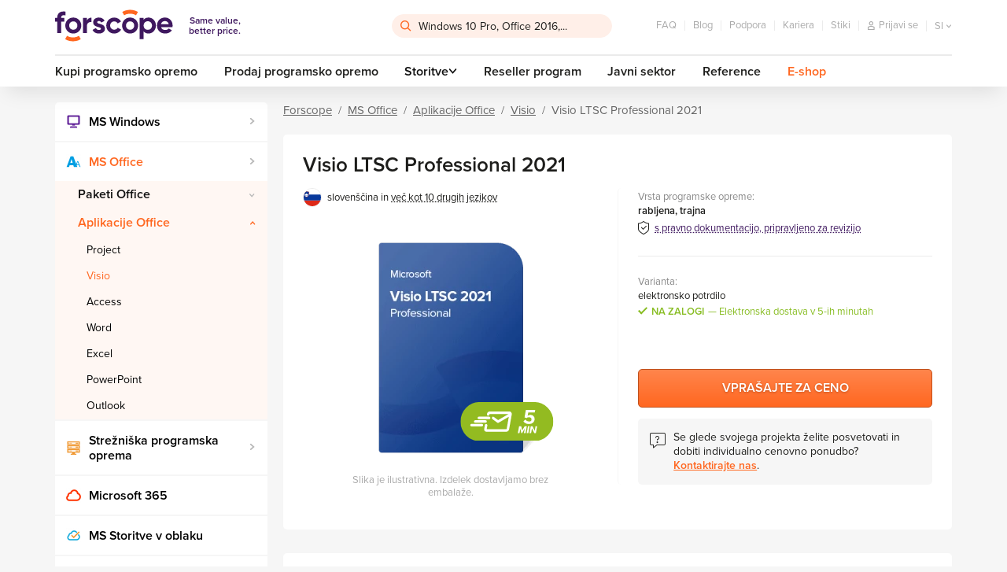

--- FILE ---
content_type: text/html; charset=utf-8
request_url: https://www.forscope.si/visio-ltsc-professional-2021/
body_size: 22508
content:

<!DOCTYPE html>
<!--[if IE 9]>      <html lang="cs" xml:lang="cs" class="ie ie9"> <![endif]-->
<!--[if IE]>        <html lang="cs" xml:lang="cs" class="ie"> <![endif]-->
<html lang="si" xml:lang="si" class="is-production">
    <head>
        <script>
            var dataLayer = dataLayer || []; // Google Tag Manager datalayer incialization
            dataLayer = [{
                "dimension1": "neprihlaseny"
            }];
        </script>


        <script>
            (function(w, d, s, l, i) {
                w[l] = w[l] || [];
                w[l].push({
                    'gtm.start': new Date().getTime(),
                    event: 'gtm.js'
                });
                var f = d.getElementsByTagName(s)[0],
                    j = d.createElement(s),
                    dl = l != 'dataLayer' ? '&l=' + l: '';
                j.async = true;
                j.src = '//www.googletagmanager.com/gtm.js?id=' + i + dl;
                f.parentNode.insertBefore(j, f);
            })(window, document, 'script', 'dataLayer', 'GTM-WJRVWDH');
        </script>

        

        <style>
            /* ICONFONT */
            @font-face {
                font-family: 'icon';
                src: url(https\:\/\/cdn\.forscope\.eu\/assets\/eu\/dist\/fonts\/iconfont\/icon\.woff) format('woff');
                font-weight: normal;
                font-style: normal;
                font-display: swap;
            }
        </style>


            <link rel="preload" href="https://www.forscope.si/assets/dist/main-XBWS2Ui0zm.min.css" as="style" />
            <link type="text/css" media="screen" rel="stylesheet" href="https://www.forscope.si/assets/dist/main-XBWS2Ui0zm.min.css" />

        <link rel="apple-touch-icon" sizes="180x180" href="https://www.forscope.si/assets/dist/images/favicon/apple-touch-icon.png" />
        <link rel="icon" type="image/png" sizes="32x32" href="https://www.forscope.si/assets/dist/images/favicon/favicon-32x32.png" />
        <link rel="icon" type="image/png" sizes="16x16" href="https://www.forscope.si/assets/dist/images/favicon/favicon-16x16.png" />
        <link rel="manifest" href="https://www.forscope.si/assets/dist/images/favicon/site.webmanifest" />
        <link rel="mask-icon" href="https://www.forscope.si/assets/dist/images/favicon/safari-pinned-tab.svg" color="#3f185f" />
        <link rel="shortcut icon" href="https://www.forscope.si/assets/dist/images/favicon/favicon.ico" />
        <link rel="preload" href="https://cdn.forscope.eu/assets/eu/dist/fonts/iconfont/icon.woff" as="font" crossorigin />
        <meta name="msapplication-TileColor" content="#3f185f" />
        <meta name="msapplication-config" content="https://www.forscope.si/assets/dist/images/favicon/browserconfig.xml" />
        <meta name="theme-color" content="#3f185f" />

        <meta http-equiv="X-UA-Compatible" content="IE=edge" />
        <meta name="viewport" content="width=device-width, initial-scale=1.0, minimal-ui" />




<meta charset="utf-8" />
<meta name="author" content="Shockworks s.r.o., www.shockworks.cz, powered by Alfax" />

<meta name="robots" content="index, follow" />

<meta name="viewport" content="width=device-width" />
<meta name="SKYPE_TOOLBAR" content="SKYPE_TOOLBAR_PARSER_COMPATIBLE" />
<meta property="og:site_name" content="Forscope.si" />
<meta property="og:image" content="https://cdn.forscope.eu/files/si/e/2719/product-img-forscope-visio-2021-pro-0-5x.png" />
<meta name="og:type" content="product" />
<meta property="og:description" content="Forscope ponuja stroškovno učinkovite programske rešitve, ki so krojene glede na potrebe strank. Celovito licenčno svetovanje, življenjska garancija in še več!" />
<meta property="og:title" content="Visio LTSC Professional 2021 - Forscope.si" />
<meta property="og:url" content="https://www.forscope.si/visio-ltsc-professional-2021/" />



<title>Visio LTSC Professional 2021 - Forscope.si</title>
<meta name="description" content="Forscope ponuja stroškovno učinkovite programske rešitve, ki so krojene glede na potrebe strank. Celovito licenčno svetovanje, življenjska garancija in še več!" />
<meta name="keywords" content="" />

	<link rel="canonical" href="https://www.forscope.si/visio-ltsc-professional-2021" />


            <!--deployment-->
            <link rel="preload" href="https://www.forscope.si/assets/dist/before-dom-XBWS2Ui0zm.min.js" as="script" />
            <script type="text/javascript" src="https://www.forscope.si/assets/dist/before-dom-XBWS2Ui0zm.min.js"></script>

<script>

    document.myTranslate = {};
    document.myTranslate.mainPage       =   "Forscope";
    document.myTranslate.yourEmail      =   "Va\u0161 email...";
    document.myTranslate.newest         =   "Najnovej\u0161e";
    document.myTranslate.bestsellers    =   "Most sold\t";
    document.myTranslate.bestrating     =   "Best rating\t";
    document.myTranslate.cheapest       =   "From cheapest\t";
    document.myTranslate.mostExpensive  =   "From most expensive\t";

    document.myTranslate.inStock        =   "na zalogi";
    document.myTranslate.outOfStock     =   "Ni na zalogi";
    document.myTranslate.inStock1       =   "Elektronska dostava v 1-2 dneh";
    document.myTranslate.inStock3       =   "V 3 delovnih dneh";
    document.myTranslate.inStock30      =   "V 30 minutah";
    document.myTranslate.inStock15      =   "Elektronska dostava v 5-ih minutah";
    document.myTranslate.onRequest      =   "Na zahtevo";
    document.myTranslate.uknown         =   "unknown\t";
    document.myTranslate.continue       =   "Continue\t";
    document.myTranslate.showMore       =   "Show more\t";
    document.myTranslate.showMores      =   "Show mores\t";
    document.myTranslate.product        =   "izdelek";
    document.myTranslate.products       =   "izdelki";
    document.myTranslate.mproducts      =   "products+\t";
    document.myTranslate.notice         =   "Notice!\t";
    document.myTranslate.enterthecode   =   "Enter code\t";

    document.myTranslate.notRated       =   "Product not rated\t";
    document.myTranslate.overallRating  =   "Ocena zaposlenih";
    document.myTranslate.cartNote       =   "\u017delim pustiti sporo\u010dilo";
    document.myTranslate.onepiece       =   "1 piece";
    document.myTranslate.facebookLogin  =   "Facebook login\t";
    document.myTranslate.login          =   "Podatki za prijavo v ra\u010dun";

    document.myTranslate.termConditionsInfo  =   "\u010ce \u017eelite nadaljevati, se strinjate s Splo\u0161ni poslovni pogoji";

    document.myTranslate.wishlistNotSelectedCart     =   "Choose at least one product, that you want to order and put into basket ";
    document.myTranslate.wishlistNotSelectedRemove   =   "Choose at least one product, that You want to remove from wishlist";

    document.myTranslate.SearchFrm      =   "Windows 10 Pro, Office 2016,...";
    document.myTranslate.currency       =   "\u20ac";
    document.myTranslate.obrat          =   "Promet";
    document.myTranslate.day            =   "dan";
    document.myTranslate.days           =   "dni";
    document.myTranslate.twodays        =   "dni";
    document.myTranslate.count          =   "kos";
    document.myTranslate.cart           =   "kosarica";
    document.myTranslate.contatcUs      =   "Kontaktirajte nas";
    document.myTranslate.free           =   "Brezpla\u010dno";
    document.myTranslate.showMore       =   "Preberi ve\u010d";
    document.myTranslate.showLess       =   "Preberite manj";

    document.myTranslate.stay = "Stay here";

    document.myTranslate.csTitle = "Nav\u0161t\u011bvujete n\u00e1s z \u010cesk\u00e9 republiky?";
    document.myTranslate.csBody = "Pro relevantn\u011bj\u0161\u00ed obsah i nab\u00eddku pros\u00edm p\u0159ejd\u011bte na \u010deskou verzi na\u0161eho webu.";
    document.myTranslate.csBtn = "P\u0159ej\u00edt na software-deals.cz";
    document.myTranslate.csStay = "Z\u016fstat zde";

    document.myTranslate.plTitle = "Odwiedzasz nas z terenu Polski?";
    document.myTranslate.plBody = "Aby uzyska\u0107 odpowiednie tre\u015bci i oferty, przejd\u017a do polskiej strony.";
    document.myTranslate.plBtn = "Przejd\u017a do oplacalny-software.pl";
    document.myTranslate.plStay = "Pozosta\u0144";

    document.myTranslate.skTitle = "Nav\u0161tevujete n\u00e1s zo Slovenska?";
    document.myTranslate.skBody = "Pre relevantnej\u0161\u00ed obsah a ponuky, pros\u00edm, nav\u0161t\u00edvte slovensk\u00fa verziu na\u0161ej str\u00e1nky.";
    document.myTranslate.skBtn = "Prejs\u0165 na software-deals.sk";
    document.myTranslate.skStay = "Zosta\u0165 tu";

    document.myTranslate.huTitle = "Magyarorsz\u00e1g ter\u00fclet\u00e9r\u0151l b\u00f6ng\u00e9szi oldalunkat?";
    document.myTranslate.huBody = "Ha t\u00f6bb relev\u00e1ns aj\u00e1nlatra \u00e9s tartalomra k\u00edv\u00e1ncsi, l\u00e1togassa meg magyar nyelv\u0171 oldalunkat.";
    document.myTranslate.huBtn = "Menjen \u00e1t software-deals.hu";
    document.myTranslate.huStay = "Maradjon oldalunkon";

    document.myTranslate.roTitle = "Ne vizita\u021bi din Rom\u00e2nia?";
    document.myTranslate.roBody = "Pentru mai multe informa\u021bii relevante \u0219i oferte, accesa\u021bi versiunea \u00een limba rom\u00e2n\u0103 a site-ului nostru.";
    document.myTranslate.roBtn = "Merge\u021bi la software-deals.ro";
    document.myTranslate.roStay = "Stai aici";

    document.myTranslate.bgTitle = "\u041f\u043e\u0441\u0435\u0449\u0430\u0432\u0430\u0442\u0435 \u043d\u0430\u0448\u0438\u044f \u043c\u0430\u0433\u0430\u0437\u0438\u043d \u043e\u0442 \u0411\u044a\u043b\u0433\u0430\u0440\u0438\u044f?";
    document.myTranslate.bgBody = "\u0417\u0430 \u043f\u043e-\u043f\u043e\u0434\u0445\u043e\u0434\u044f\u0449\u043e \u0441\u044a\u0434\u044a\u0440\u0436\u0430\u043d\u0438\u0435 \u0438 \u043e\u0444\u0435\u0440\u0442\u0438, \u043c\u043e\u043b\u044f, \u043e\u0442\u0432\u043e\u0440\u0435\u0442\u0435 \u0431\u044a\u043b\u0433\u0430\u0440\u0441\u043a\u0430\u0442\u0430 \u0432\u0435\u0440\u0441\u0438\u044f \u043d\u0430 \u043d\u0430\u0448\u0430\u0442\u0430 \u0441\u0442\u0440\u0430\u043d\u0438\u0446\u0430.";
    document.myTranslate.bgBtn = "\u041e\u0442\u0438\u0434\u0435\u0442\u0435 \u043d\u0430 software-deals.bg";
    document.myTranslate.bgStay = "\u041e\u0441\u0442\u0430\u043d\u0435\u0442\u0435 \u0442\u0443\u043a";

    document.myTranslate.hrTitle = "Posje\u0107ujete na\u0161u web stranicu iz Hrvatske?";
    document.myTranslate.hrBody = "Za vi\u0161e sadr\u017eaja i ponuda, molimo Vas idite na hrvatsku verziju na\u0161e stranice.";
    document.myTranslate.hrBtn = "Idite na software-deals.hr";
    document.myTranslate.hrStay = "Ostani ovdje";

    document.myTranslate.itTitle = "Ci stai visitando dall'Italia?";
    document.myTranslate.itBody = "Per contenuti e offerte pi\u00f9 pertinenti, per favore, vai alla versione italiana della nostra pagina.";
    document.myTranslate.itBtn = "Vai a software-deals.it";
    document.myTranslate.itStay = "Rimani qui";

    document.myTranslate.siTitle = "Ali ste nas obiskali iz Slovenije?";
    document.myTranslate.siBody = "Za podrobnej\u0161o vsebino in ponudbo, prosimo pojdite na slovensko razli\u010dico na\u0161e strani.";
    document.myTranslate.siBtn = "Pojdite na software-deals.si";
    document.myTranslate.siStay = "Ostati tukaj";

    document.myTranslate.enTitle = "Are you visiting us from Europe?";
    document.myTranslate.enBody = "For more personalised content and offer please visit European version of the web.";
    document.myTranslate.enBtn = "Redirect me to software-deals.eu";
    document.myTranslate.enStay = "Stay";

    document.myTranslate.elTitle = "\u039c\u03b1\u03c2 \u03b5\u03c0\u03b9\u03c3\u03ba\u03ad\u03c0\u03c4\u03b5\u03c3\u03c4\u03b5 \u03b1\u03c0\u03cc \u03c4\u03b7\u03bd \u0395\u03bb\u03bb\u03ac\u03b4\u03b1;";
    document.myTranslate.elBody = "\u0393\u03b9\u03b1 \u03c0\u03b9\u03bf \u03c3\u03c7\u03b5\u03c4\u03b9\u03ba\u03cc \u03c0\u03b5\u03c1\u03b9\u03b5\u03c7\u03cc\u03bc\u03b5\u03bd\u03bf \u03ba\u03b1\u03b9 \u03c0\u03c1\u03bf\u03c3\u03c6\u03bf\u03c1\u03ad\u03c2, \u03bc\u03b5\u03c4\u03b1\u03b2\u03b5\u03af\u03c4\u03b5 \u03c3\u03c4\u03b7\u03bd \u03b5\u03bb\u03bb\u03b7\u03bd\u03b9\u03ba\u03ae \u03ad\u03ba\u03b4\u03bf\u03c3\u03b7 \u03c4\u03b7\u03c2 \u03c3\u03b5\u03bb\u03af\u03b4\u03b1\u03c2 \u03bc\u03b1\u03c2.";
    document.myTranslate.elBtn = "\u039c\u03b5\u03c4\u03b1\u03b2\u03b5\u03af\u03c4\u03b5 \u03c3\u03c4\u03b7 \u03b4\u03b9\u03b5\u03cd\u03b8\u03c5\u03bd\u03c3\u03b7 software-deals.gr";
    document.myTranslate.elStay = "\u039c\u03b5\u03af\u03bd\u03b5\u03c4\u03b5 \u03b5\u03b4\u03ce";

    document.myTranslate.productAdd = "V ko\u0161arico";
    document.myTranslate.productRequest = "Preveri razpolo\u017eljivost";
    document.myTranslate.askForPrice = "Vpra\u0161ajte za ceno";

    document.myTranslate.searchNotFound = "Ni najdeno";

    document.myTranslate.postCodeFormatError = "The post code must correspond to the local standard"

    document.myTranslate.tableSwipe = "Povlecite stran, da si ogledate preostanek tabele.";

</script>

        
    </head>


    <body class="js-product-detail svn" data-locale="svn" data-curr="sl" data-loc-flag="si" data-currency="€" data-has-cents="1" data-user-category="0" data-gee-currency="EUR" data-interest-value="standard">

        <!-- google tag manager -->
        <noscript>
            <iframe src="//www.googletagmanager.com/ns.html?id=GTM-WJRVWDH"
        height="0" width="0" style="display:none;visibility:hidden"></iframe>
        </noscript>
        <script>
            document.GEEItems = {};
            document.GEEGlobals = {
                "dimension1": "neprihlaseny"
            };
            if (document.GEEGlobals) {
                for (var key in document.GEEGlobals) {
                    if (document.GEEGlobals.hasOwnProperty(key)) {
                        var data = {};
                        data[key] = document.GEEGlobals[key];
                        if ('undefined' !== typeof dataLayer) {
                            dataLayer.push(data);
                        }
                    }
                }
            }
        </script>

            <script type="text/javascript" charset="UTF-8" src="//eu.cookie-script.com/s/3aa3b8cec9bd370284fcbee37a49bf77.js"></script>
            <script type="text/javascript" charset="UTF-8" src="/assets/dist/interest-value.js"></script>

            <script>
                dataLayer.push({
                    'gaExpId': '2qH5xyNmSv2UT3rYndykZA',
                    'gaExpVar': '0'
                });
            </script>
        <!-- TODO: WIP LANG POPUP - #39977 -->
        <div class="popup-overlay js-overlay js-popup is-hidden">
            <div class="popup js-popup-window popup--lang">
                <header class="popup-header">
                    <div class="popup-wrap">
                        <i class="icon icon-globe"></i>
                        <h2 class="js-title popup-header__title"></h2>
                        <button class="popup-header__btn btn-close js-close" name="Zapri">&times;</button>
                    </div>
                </header>
                <p class="js-text popup-text"></p>
                <div class="popup-wrap popup-actions">
                    <a class="js-btn btn btn--primary" title="Popup" href="#"></a>
                    <button class="js-btn-stay js-close btn btn--secondary" name="Zapri"></button>
                </div>
            </div>
        </div>
        <!-- /end of LANG POPUP - #39977 -->

        <div id="top-anchor" aria-hidden="true"></div>






    <link type="text/css" rel="stylesheet" href="https://use.typekit.net/vfo6guu.css" />

        <header class="main-header">
<div id="snippet--cartbox">
<div class="wrapper" data-cache-key="0">
    <div class="main-header__content">
        <div class="main-header__top">
            <a class="main-header__logo" title="Same value, better price." href="/">
                <img src="https://cdn.forscope.eu/assets/eu/dist/images/sprites/svg/forscope-logo-regular.svg" alt="Same value, better price." width="150" height="42" />
                <span>Same value, <br />better price.</span>
            </a>


<div class="main-header__search js-search">
    <input type="hidden" id="hidden-ids" value="" />
<form action="/visio-ltsc-professional-2021/?do=searchForm-searchForm-submit" method="post" id="frm-searchForm-searchForm">

<div>

	<label class="required" for="frmsearchForm-searchtext"></label>

	<input type="text" size="50" maxlength="80" class="form-control text" name="searchtext" id="frmsearchForm-searchtext" required="required" data-nette-rules="{op:':minLength',msg:'V iskalno polje morate vpisati najmanj 2 znaka',arg:2},{op:':filled',msg:'Vnesite iskano besedilo'}" data-nette-empty-value="Išči izraze..." value="Išči izraze..." />



	

	<input type="submit" class="btn btn-default bnt-default button" name="send" id="frmsearchForm-send" value="Išči" />

</div>

<div><input type="hidden" name="type" id="frmsearchForm-type" value="fulltext" /><!--[if IE]><input type=IEbug disabled style="display:none"><![endif]--></div>
</form>
    <div class="box-search" role="listbox" aria-activedescendant="ui-active-menuitem">
        <div class="row">
            <div class="col-md-7">
                <div class="box-search__inner">
                    <ul class="box-search__list box-search__list--words"></ul>
                    <p class="box-search__title">Izdelki</p>
                    <ul class="box-search__list box-search__list--products"></ul>
                </div>
            </div>
            <div class="col-md-5">
                <div class="box-search__inner box-search__inner--gray">
                    <p class="box-search__title">Kategorije</p>
                    <ul class="box-search__list box-search__list--categories"></ul>
                    <p class="box-search__title">Članki</p>
                    <ul class="box-search__list box-search__list--articles"></ul>
                </div>
            </div>
        </div>
    </div>
</div>            <ul class="main-header__secondary-menu">
<li><a href="/faq/" title="FAQ">FAQ</a></li>
<li><a title="Blog" href="/blog/">Blog</a></li>
<li><a href="/podpora/" title="Podpora">Podpora</a></li>
<li><a href="/kariera/" title="Kariera">Kariera</a></li>
<li><a href="/kontakti/" title="Stiki">Stiki</a></li>                <li class="main-header__secondary-menu__item main-header__secondary-menu__item--search-toggle">
                    <button type="button" class="js-toggle-search" name="Išči ">
                        <i class="icon icon-search"></i>
                    </button>
                </li>


<li class="main-header__secondary-menu__item main-header__secondary-menu__item--user">
    <a class="main-header__user main-header__user--anonymous" title="Prijavi se" href="/users/login/">
        <i class="icon icon-user"></i>
        <span>Prijavi se</span>
    </a>
    <button 
        type="button" 
        class="main-header__user main-header__user--authenticated mf-popup hidden" 
        data-mfp-src="#userPopup"
        name="User">
    </button>
</li>



<li class="main-header__secondary-menu__item main-header__secondary-menu__item--locale main-header__locale">
    <button type="button" class="main-header__locale__toggle js-locale-toggle" name="Show locales">
        <span>si</span>
        <i class="icon icon-arrow-down"></i>
    </button>
    <ul class="main-header__locale__list js-locale-list">
            <li>
                <a href="https://www.forscope.bg/detail/?idProduct=1443" title="bgr">bg</a>
            </li>
            <li>
                <a href="https://www.forscope.cz/detail/?idProduct=1443" title="cze">cz</a>
            </li>
            <li>
                <a href="https://shop.forscope.eu/detail/?idProduct=1443" title="eng">en</a>
            </li>
            <li>
                <a href="https://www.forscope.gr/detail/?idProduct=1443" title="grc">gr</a>
            </li>
            <li>
                <a href="https://www.forscope.hr/detail/?idProduct=1443" title="hrv">hr</a>
            </li>
            <li>
                <a href="https://www.forscope.hu/detail/?idProduct=1443" title="hun">hu</a>
            </li>
            <li>
                <a href="https://www.forscope.pl/detail/?idProduct=1443" title="pln">pl</a>
            </li>
            <li>
                <a href="https://www.forscope.ro/detail/?idProduct=1443" title="ron">ro</a>
            </li>
            <li class="is-current">
                <a href="https://www.forscope.si/detail/?idProduct=1443" title="svn">si</a>
            </li>
            <li>
                <a href="https://www.forscope.sk/detail/?idProduct=1443" title="svk">sk</a>
            </li>
    </ul>
</li><div class="main-header__cart-wrapper">
    <a 
        class="main-header__cart"
        data-price="0"
        title="Znesek"
     href="/kosarica/">
        <span class="badge">0</span>
        <i class="icon icon-cart"></i>
        <span class="amount">0 €</span>
    </a>




<div class="box-cart">
    <div class="box-cart__inner">
        <div class="box-cart__spinner">
            <svg class="spinner" viewBox="0 0 60 60">
                <circle class="path-fixed" cx="30" cy="30" r="20" fill="none" stroke-width="5"></circle>
                <circle class="path" cx="30" cy="30" r="20" fill="none" stroke-width="5"></circle>
            </svg>
        </div>
            <p class="box-cart__empty-text">
                Trenutno nimate v košarici nobenega blaga.
            </p>
    </div>
</div>
</div>            </ul>
        </div>
        <div class="main-header__bottom">
            <ul class="main-header__primary-menu">











<li><a href="/kupi-programsko-opremo/" title="Buy software">Kupi programsko opremo</a></li>

<li><a href="/prodaj-programsko-opremo/" title="Prodaj programsko opremo">Prodaj programsko opremo</a></li>

    <li class="js-main-menu-item-dropdown">
        <span>Storitve<i class="icon icon-arrow-down"></i></span>
        <ul>
                <li><a href="/preverjanje-zakonitosti/" title="Preverjanje zakonitosti licence za programsko opremo">Preverjanje zakonitosti licence za programsko opremo</a></li>
                <li><a href="/revizija-programske-opreme/" title="Revizija programske opreme">Revizija programske opreme</a></li>
                <li><a href="/optimizacija-stroškov-programske-opreme/" title="Optimizacija stroškov programske opreme">Optimizacija stroškov programske opreme</a></li>
        </ul>
    </li>
<li><a href="/reseller-program/" title="Reseller program">Reseller program</a></li>
<li><a href="/javni-sektor/" title="Javni sektor">Javni sektor</a></li>
<li><a href="/reference/" title="Reference">Reference</a></li>
                <li><a href="/eshop/" class="main-header__eshop" title="E-shop">E-shop</a></li>
            </ul>
        </div>
        <button type="button" class="main-header__menu-toggle js-main-menu-toggle" name="Menu">
            <div class="main-header__menu-toggle__menu-icon"></div>
            <span>Menu</span>
        </button>
    </div>
</div></div>        </header>

        <!--login box-->
        <div id="loginPopup" class="mfp-hide mfp--default login-popup">
            <div class="login-popup-container">
                <p class="h2 center user-popup-logo">
                    <picture>
                        <source srcset="https://www.forscope.si/assets/dist/images/sprites/svg/forscope-logo-regular.svg" />
                        <img 
                            class="img-responsive" 
                            src="https://www.forscope.si/assets/dist/images/sprites/svg/forscope-logo-regular.svg"
                        />
                    </picture>
                </p>

                <div class="user-popup-collapse">
                    <form id="login-form" class="form--default login-form" method="post">
                        <p class="login-form-title">
                            Prijavi se v Forscope račun
                        </p>
                        <div class="login-form-group">
                            <div class="form--formatted">
                                <input type="text" id="frmloginForm-login" class="text login-form-input" name="login" autocomplete="username" required />
                                <label for="frmloginForm-login" class="login-form-label"><i class="icon icon-contact"></i><span>Email</span></label>
                            </div>
                        </div>

                        <div class="login-form-group">
                            <div class="form--formatted">
                                <input type="password" id="frmloginForm-password" class="text login-form-input" name="password" autocomplete="current-password" required />
                                <label for="frmloginForm-password" class="login-form-label"><i class="icon icon-password"></i><span>Geslo</span></label>
                            </div>
                        </div>

                        <div class="login-submit-group row">
                            <div class="submit-button col-xs-12">
                                <button type="submit" class="btn btn--primary btn--large" name="send">Prijava</button>
                                <p class="forgotten-password-link">Ste pozabili svoje geslo? <a href="/users/sendpassword/" title="Password">Kliknite tukaj, da nastavite novega</a></p>
                            </div>
                        </div>
                    </form>



                    <p id="login-empty-error" class="login-form-error">Please, fill in your login and password</p>
                    <p id="login-pass-error" class="login-form-error">Invalid password</p>
                </div>
            </div>
            <div class="login-bottom">
                Še nimate ustvarjenega računa?
                <a href="/users/registrate/" title="Ustvari novega">Ustvari novega</a>
            </div>
        </div>


                <div id="userPopup" class="user-popup mfp-hide mfp--default">
            <p class="h2">Nastavitve</p>

            <div class="user-popup-collapse">
                <ul class="header-user-links ul">
                    <li><a href="/users/" title="Pregled">Pregled</a></li>
                    <li><a href="/users/edituser/" title="Moj profil">Moj profil</a></li>
                    <li><a href="/users/changepassword/" title="Spremeni geslo">Spremeni geslo</a></li>
                </ul>
                <div class="header-user-logout">
                    <a href="/visio-ltsc-professional-2021/?do=logout" class="btn btn--secondary btn--color" title="Odjava">Odjava</a>
                </div>
            </div>
        </div>




<nav class="mobile-menu js-mobile-menu">
    <button class="mobile-menu__section-switch js-mobile-menu-section-switch show-shop" name="Menu">
        <div class="mobile-menu__section-switch__rider"></div>
        <span class="mobile-menu__section-switch__label mobile-menu__section-switch__label--home">Home</span>
        <span class="mobile-menu__section-switch__label mobile-menu__section-switch__label--shop">E-shop</span>
    </button>
    <div class="mobile-menu__section mobile-menu__section--home">
        <ul class="mobile-menu__primary-menu">











<li><a href="/kupi-programsko-opremo/" title="Buy software">Kupi programsko opremo</a></li>

<li><a href="/prodaj-programsko-opremo/" title="Prodaj programsko opremo">Prodaj programsko opremo</a></li>

    <li class="js-main-menu-item-dropdown">
        <span>Storitve<i class="icon icon-arrow-down"></i></span>
        <ul>
                <li><a href="/preverjanje-zakonitosti/" title="Preverjanje zakonitosti licence za programsko opremo">Preverjanje zakonitosti licence za programsko opremo</a></li>
                <li><a href="/revizija-programske-opreme/" title="Revizija programske opreme">Revizija programske opreme</a></li>
                <li><a href="/optimizacija-stroškov-programske-opreme/" title="Optimizacija stroškov programske opreme">Optimizacija stroškov programske opreme</a></li>
        </ul>
    </li>
<li><a href="/reseller-program/" title="Reseller program">Reseller program</a></li>
<li><a href="/javni-sektor/" title="Javni sektor">Javni sektor</a></li>
<li><a href="/reference/" title="Reference">Reference</a></li>
        </ul>
        <ul class="mobile-menu__secondary-menu">
<li><a href="/faq/" title="FAQ">FAQ</a></li>
<li><a title="Blog" href="/blog/">Blog</a></li>
<li><a href="/podpora/" title="Podpora">Podpora</a></li>
<li><a href="/kariera/" title="Kariera">Kariera</a></li>
<li><a href="/kontakti/" title="Stiki">Stiki</a></li>        </ul>
    </div>
    <div class="mobile-menu__section mobile-menu__section--shop">


<ul class="category-menu category-menu--level-1">
                
        <li class="category-menu__item">
            <div class="category-menu__item__wrapper">
                <a
                    data-id="63"
                    title="MS Windows"
                 href="/ms-windows/">
                    <span style="background-image:url('https://cdn.forscope.eu/files/si/e/1276/windows_w38_h38.png');"></span>
                    MS Windows
                </a>
                    <button type="button" class="js-category-toggle" name="MS Windows">
                        <i class="icon icon-arrow-down"></i>
                    </button>
            </div>
                <div class="category-menu__box">                    <ul class="category-menu category-menu--level-2">
                            <li class="category-menu__item">
                                <div class="category-menu__item__wrapper">
                                    <a
                                        data-id="1120"
                                        title="Windows 11"
                                     href="/windows-11/">Windows 11</a>
                                </div>
                            </li>
                            <li class="category-menu__item">
                                <div class="category-menu__item__wrapper">
                                    <a
                                        data-id="3"
                                        title="Windows 10"
                                     href="/windows-10/">Windows 10</a>
                                </div>
                            </li>
                            <li class="category-menu__item">
                                <div class="category-menu__item__wrapper">
                                    <a
                                        data-id="28"
                                        title="Windows 8.1"
                                     href="/windows-8-1/">Windows 8.1</a>
                                </div>
                            </li>
                            <li class="category-menu__item">
                                <div class="category-menu__item__wrapper">
                                    <a
                                        data-id="1"
                                        title="Windows 7"
                                     href="/windows-7/">Windows 7</a>
                                </div>
                            </li>
                    </ul>
</div>
                                    <ul class="category-menu category-menu--level-2">
                            <li class="category-menu__item">
                                <div class="category-menu__item__wrapper">
                                    <a
                                        data-id="1120"
                                        title="Windows 11"
                                     href="/windows-11/">Windows 11</a>
                                </div>
                            </li>
                            <li class="category-menu__item">
                                <div class="category-menu__item__wrapper">
                                    <a
                                        data-id="3"
                                        title="Windows 10"
                                     href="/windows-10/">Windows 10</a>
                                </div>
                            </li>
                            <li class="category-menu__item">
                                <div class="category-menu__item__wrapper">
                                    <a
                                        data-id="28"
                                        title="Windows 8.1"
                                     href="/windows-8-1/">Windows 8.1</a>
                                </div>
                            </li>
                            <li class="category-menu__item">
                                <div class="category-menu__item__wrapper">
                                    <a
                                        data-id="1"
                                        title="Windows 7"
                                     href="/windows-7/">Windows 7</a>
                                </div>
                            </li>
                    </ul>

        </li>
                
        <li class="category-menu__item is-active is-open">
            <div class="category-menu__item__wrapper">
                <a
                    data-id="64"
                    title="MS Office"
                 href="/ms-office/">
                    <span style="background-image:url('https://cdn.forscope.eu/files/si/e/1278/office_w38_h38.png');"></span>
                    MS Office
                </a>
                    <button type="button" class="js-category-toggle" name="MS Office">
                        <i class="icon icon-arrow-down"></i>
                    </button>
            </div>
                <div class="category-menu__box">                    <ul class="category-menu category-menu--level-2">
                            <li class="category-menu__item">
                                <div class="category-menu__item__wrapper">
                                    <a
                                        data-id="1015"
                                        title="Paketi Office"
                                     href="/paketi-office/">Paketi Office</a>
                                        <button type="button" class="js-category-toggle" name="Paketi Office">
                                            <i class="icon icon-arrow-down"></i>
                                        </button>
                                </div>
                                    <ul class="category-menu category-menu--level-3">
                                            <li class="category-menu__item">
                                                <a
                                                    data-id="1121"
                                                    title="Office 2024"
                                                 href="/office-2024/">
                                                    Office 2024
                                                </a>
                                            </li>
                                            <li class="category-menu__item">
                                                <a
                                                    data-id="1109"
                                                    title="Office 2021"
                                                 href="/office-2021/">
                                                    Office 2021
                                                </a>
                                            </li>
                                            <li class="category-menu__item">
                                                <a
                                                    data-id="1031"
                                                    title="Office 2019"
                                                 href="/office-2019/">
                                                    Office 2019
                                                </a>
                                            </li>
                                            <li class="category-menu__item">
                                                <a
                                                    data-id="16"
                                                    title="Office 2016"
                                                 href="/office-2016/">
                                                    Office 2016
                                                </a>
                                            </li>
                                            <li class="category-menu__item">
                                                <a
                                                    data-id="4"
                                                    title="Office 2013"
                                                 href="/office-2013/">
                                                    Office 2013
                                                </a>
                                            </li>
                                            <li class="category-menu__item">
                                                <a
                                                    data-id="1017"
                                                    title="Office 2010"
                                                 href="/office-2010/">
                                                    Office 2010
                                                </a>
                                            </li>
                                            <li class="category-menu__item">
                                                <a
                                                    data-id="59"
                                                    title="Office 2007"
                                                 href="/office-2007/">
                                                    Office 2007
                                                </a>
                                            </li>
                                    </ul>
                            </li>
                            <li class="category-menu__item is-active is-open">
                                <div class="category-menu__item__wrapper">
                                    <a
                                        data-id="1016"
                                        title="Aplikacije Office"
                                     href="/aplikacije-office/">Aplikacije Office</a>
                                        <button type="button" class="js-category-toggle" name="Aplikacije Office">
                                            <i class="icon icon-arrow-down"></i>
                                        </button>
                                </div>
                                    <ul class="category-menu category-menu--level-3">
                                            <li class="category-menu__item">
                                                <a
                                                    data-id="1023"
                                                    title="Project"
                                                 href="/project/">
                                                    Project
                                                </a>
                                            </li>
                                            <li class="category-menu__item is-active">
                                                <a
                                                    data-id="1022"
                                                    title="Visio"
                                                 href="/visio/">
                                                    Visio
                                                </a>
                                            </li>
                                            <li class="category-menu__item">
                                                <a
                                                    data-id="1021"
                                                    title="Access"
                                                 href="/access/">
                                                    Access
                                                </a>
                                            </li>
                                            <li class="category-menu__item">
                                                <a
                                                    data-id="1018"
                                                    title="Word"
                                                 href="/word/">
                                                    Word
                                                </a>
                                            </li>
                                            <li class="category-menu__item">
                                                <a
                                                    data-id="1019"
                                                    title="Excel"
                                                 href="/excel/">
                                                    Excel
                                                </a>
                                            </li>
                                            <li class="category-menu__item">
                                                <a
                                                    data-id="1020"
                                                    title="PowerPoint"
                                                 href="/powerpoint/">
                                                    PowerPoint
                                                </a>
                                            </li>
                                            <li class="category-menu__item">
                                                <a
                                                    data-id="1024"
                                                    title="Outlook"
                                                 href="/outlook/">
                                                    Outlook
                                                </a>
                                            </li>
                                    </ul>
                            </li>
                    </ul>
</div>
                                    <ul class="category-menu category-menu--level-2">
                            <li class="category-menu__item">
                                <div class="category-menu__item__wrapper">
                                    <a
                                        data-id="1015"
                                        title="Paketi Office"
                                     href="/paketi-office/">Paketi Office</a>
                                        <button type="button" class="js-category-toggle" name="Paketi Office">
                                            <i class="icon icon-arrow-down"></i>
                                        </button>
                                </div>
                                    <ul class="category-menu category-menu--level-3">
                                            <li class="category-menu__item">
                                                <a
                                                    data-id="1121"
                                                    title="Office 2024"
                                                 href="/office-2024/">
                                                    Office 2024
                                                </a>
                                            </li>
                                            <li class="category-menu__item">
                                                <a
                                                    data-id="1109"
                                                    title="Office 2021"
                                                 href="/office-2021/">
                                                    Office 2021
                                                </a>
                                            </li>
                                            <li class="category-menu__item">
                                                <a
                                                    data-id="1031"
                                                    title="Office 2019"
                                                 href="/office-2019/">
                                                    Office 2019
                                                </a>
                                            </li>
                                            <li class="category-menu__item">
                                                <a
                                                    data-id="16"
                                                    title="Office 2016"
                                                 href="/office-2016/">
                                                    Office 2016
                                                </a>
                                            </li>
                                            <li class="category-menu__item">
                                                <a
                                                    data-id="4"
                                                    title="Office 2013"
                                                 href="/office-2013/">
                                                    Office 2013
                                                </a>
                                            </li>
                                            <li class="category-menu__item">
                                                <a
                                                    data-id="1017"
                                                    title="Office 2010"
                                                 href="/office-2010/">
                                                    Office 2010
                                                </a>
                                            </li>
                                            <li class="category-menu__item">
                                                <a
                                                    data-id="59"
                                                    title="Office 2007"
                                                 href="/office-2007/">
                                                    Office 2007
                                                </a>
                                            </li>
                                    </ul>
                            </li>
                            <li class="category-menu__item is-active is-open">
                                <div class="category-menu__item__wrapper">
                                    <a
                                        data-id="1016"
                                        title="Aplikacije Office"
                                     href="/aplikacije-office/">Aplikacije Office</a>
                                        <button type="button" class="js-category-toggle" name="Aplikacije Office">
                                            <i class="icon icon-arrow-down"></i>
                                        </button>
                                </div>
                                    <ul class="category-menu category-menu--level-3">
                                            <li class="category-menu__item">
                                                <a
                                                    data-id="1023"
                                                    title="Project"
                                                 href="/project/">
                                                    Project
                                                </a>
                                            </li>
                                            <li class="category-menu__item is-active">
                                                <a
                                                    data-id="1022"
                                                    title="Visio"
                                                 href="/visio/">
                                                    Visio
                                                </a>
                                            </li>
                                            <li class="category-menu__item">
                                                <a
                                                    data-id="1021"
                                                    title="Access"
                                                 href="/access/">
                                                    Access
                                                </a>
                                            </li>
                                            <li class="category-menu__item">
                                                <a
                                                    data-id="1018"
                                                    title="Word"
                                                 href="/word/">
                                                    Word
                                                </a>
                                            </li>
                                            <li class="category-menu__item">
                                                <a
                                                    data-id="1019"
                                                    title="Excel"
                                                 href="/excel/">
                                                    Excel
                                                </a>
                                            </li>
                                            <li class="category-menu__item">
                                                <a
                                                    data-id="1020"
                                                    title="PowerPoint"
                                                 href="/powerpoint/">
                                                    PowerPoint
                                                </a>
                                            </li>
                                            <li class="category-menu__item">
                                                <a
                                                    data-id="1024"
                                                    title="Outlook"
                                                 href="/outlook/">
                                                    Outlook
                                                </a>
                                            </li>
                                    </ul>
                            </li>
                    </ul>

        </li>
                
        <li class="category-menu__item">
            <div class="category-menu__item__wrapper">
                <a
                    data-id="67"
                    title="Strežniška programska oprema"
                 href="/strezniska-programska-oprema/">
                    <span style="background-image:url('https://cdn.forscope.eu/files/si/e/921/win-servers_w38_h38.png');"></span>
                    Strežniška programska oprema
                </a>
                    <button type="button" class="js-category-toggle" name="Strežniška programska oprema">
                        <i class="icon icon-arrow-down"></i>
                    </button>
            </div>
                <div class="category-menu__box">                    <ul class="category-menu category-menu--level-2">
                            <li class="category-menu__item">
                                <div class="category-menu__item__wrapper">
                                    <a
                                        data-id="74"
                                        title="MS Windows Server"
                                     href="/ms-windows-server/">MS Windows Server</a>
                                        <button type="button" class="js-category-toggle" name="MS Windows Server">
                                            <i class="icon icon-arrow-down"></i>
                                        </button>
                                </div>
                                    <ul class="category-menu category-menu--level-3">
                                            <li class="category-menu__item">
                                                <a
                                                    data-id="1122"
                                                    title="MS Windows Server 2025"
                                                 href="/ms-windows-server-2025/">
                                                    MS Windows Server 2025
                                                </a>
                                            </li>
                                            <li class="category-menu__item">
                                                <a
                                                    data-id="1110"
                                                    title="MS Windows Server 2022"
                                                 href="/ms-windows-server-2022/">
                                                    MS Windows Server 2022
                                                </a>
                                            </li>
                                            <li class="category-menu__item">
                                                <a
                                                    data-id="1046"
                                                    title="MS Windows Server 2019"
                                                 href="/ms-windows-server-2019/">
                                                    MS Windows Server 2019
                                                </a>
                                            </li>
                                            <li class="category-menu__item">
                                                <a
                                                    data-id="70"
                                                    title="MS Windows Server 2016"
                                                 href="/ms-windows-server-2016/">
                                                    MS Windows Server 2016
                                                </a>
                                            </li>
                                            <li class="category-menu__item">
                                                <a
                                                    data-id="78"
                                                    title="MS Windows Server 2012 R2"
                                                 href="/ms-windows-server-2012-r2/">
                                                    MS Windows Server 2012 R2
                                                </a>
                                            </li>
                                            <li class="category-menu__item">
                                                <a
                                                    data-id="69"
                                                    title="MS Windows Server 2012"
                                                 href="/ms-windows-server-2012/">
                                                    MS Windows Server 2012
                                                </a>
                                            </li>
                                            <li class="category-menu__item">
                                                <a
                                                    data-id="77"
                                                    title="MS Windows Server 2008 R2"
                                                 href="/ms-windows-server-2008-r2/">
                                                    MS Windows Server 2008 R2
                                                </a>
                                            </li>
                                    </ul>
                            </li>
                            <li class="category-menu__item">
                                <div class="category-menu__item__wrapper">
                                    <a
                                        data-id="84"
                                        title="MS SQL Server"
                                     href="/ms-sql-server/">MS SQL Server</a>
                                        <button type="button" class="js-category-toggle" name="MS SQL Server">
                                            <i class="icon icon-arrow-down"></i>
                                        </button>
                                </div>
                                    <ul class="category-menu category-menu--level-3">
                                            <li class="category-menu__item">
                                                <a
                                                    data-id="1112"
                                                    title="MS SQL Server 2022"
                                                 href="/ms-sql-server-2022/">
                                                    MS SQL Server 2022
                                                </a>
                                            </li>
                                            <li class="category-menu__item">
                                                <a
                                                    data-id="1082"
                                                    title="MS SQL Server 2019"
                                                 href="/ms-sql-server-2019/">
                                                    MS SQL Server 2019
                                                </a>
                                            </li>
                                            <li class="category-menu__item">
                                                <a
                                                    data-id="1011"
                                                    title="MS SQL Server 2017"
                                                 href="/ms-sql-server-2017/">
                                                    MS SQL Server 2017
                                                </a>
                                            </li>
                                            <li class="category-menu__item">
                                                <a
                                                    data-id="87"
                                                    title="MS SQL Server 2016"
                                                 href="/ms-sql-server-2016/">
                                                    MS SQL Server 2016
                                                </a>
                                            </li>
                                            <li class="category-menu__item">
                                                <a
                                                    data-id="1050"
                                                    title="MS SQL Server 2014"
                                                 href="/ms-sql-server-2014/">
                                                    MS SQL Server 2014
                                                </a>
                                            </li>
                                    </ul>
                            </li>
                            <li class="category-menu__item">
                                <div class="category-menu__item__wrapper">
                                    <a
                                        data-id="75"
                                        title="MS Exchange Server"
                                     href="/ms-exchange-server/">MS Exchange Server</a>
                                        <button type="button" class="js-category-toggle" name="MS Exchange Server">
                                            <i class="icon icon-arrow-down"></i>
                                        </button>
                                </div>
                                    <ul class="category-menu category-menu--level-3">
                                            <li class="category-menu__item">
                                                <a
                                                    data-id="1051"
                                                    title="MS Exchange Server 2019"
                                                 href="/ms-exchange-server-2019/">
                                                    MS Exchange Server 2019
                                                </a>
                                            </li>
                                            <li class="category-menu__item">
                                                <a
                                                    data-id="80"
                                                    title="MS Exchange Server 2016"
                                                 href="/ms-exchange-server-2016/">
                                                    MS Exchange Server 2016
                                                </a>
                                            </li>
                                            <li class="category-menu__item">
                                                <a
                                                    data-id="71"
                                                    title="MS Exchange Server 2013"
                                                 href="/ms-exchange-server-2013/">
                                                    MS Exchange Server 2013
                                                </a>
                                            </li>
                                    </ul>
                            </li>
                            <li class="category-menu__item">
                                <div class="category-menu__item__wrapper">
                                    <a
                                        data-id="76"
                                        title="MS SharePoint Server"
                                     href="/ms-sharepoint-server/">MS SharePoint Server</a>
                                        <button type="button" class="js-category-toggle" name="MS SharePoint Server">
                                            <i class="icon icon-arrow-down"></i>
                                        </button>
                                </div>
                                    <ul class="category-menu category-menu--level-3">
                                            <li class="category-menu__item">
                                                <a
                                                    data-id="1070"
                                                    title="MS SharePoint Server 2019"
                                                 href="/ms-sharepoint-server-2019/">
                                                    MS SharePoint Server 2019
                                                </a>
                                            </li>
                                            <li class="category-menu__item">
                                                <a
                                                    data-id="83"
                                                    title="MS SharePoint Server 2016"
                                                 href="/ms-sharepoint-server-2016/">
                                                    MS SharePoint Server 2016
                                                </a>
                                            </li>
                                            <li class="category-menu__item">
                                                <a
                                                    data-id="82"
                                                    title="MS SharePoint Server 2013"
                                                 href="/ms-sharepoint-server-2013/">
                                                    MS SharePoint Server 2013
                                                </a>
                                            </li>
                                    </ul>
                            </li>
                            <li class="category-menu__item">
                                <div class="category-menu__item__wrapper">
                                    <a
                                        data-id="1012"
                                        title="MS Project Server"
                                     href="/ms-project-server/">MS Project Server</a>
                                        <button type="button" class="js-category-toggle" name="MS Project Server">
                                            <i class="icon icon-arrow-down"></i>
                                        </button>
                                </div>
                                    <ul class="category-menu category-menu--level-3">
                                            <li class="category-menu__item">
                                                <a
                                                    data-id="1117"
                                                    title="MS Project Server 2019"
                                                 href="/ms-project-server-2019/">
                                                    MS Project Server 2019
                                                </a>
                                            </li>
                                            <li class="category-menu__item">
                                                <a
                                                    data-id="1014"
                                                    title="MS Project Server 2016"
                                                 href="/ms-project-server-2016/">
                                                    MS Project Server 2016
                                                </a>
                                            </li>
                                            <li class="category-menu__item">
                                                <a
                                                    data-id="1013"
                                                    title="MS Project Server 2013"
                                                 href="/ms-project-server-2013/">
                                                    MS Project Server 2013
                                                </a>
                                            </li>
                                    </ul>
                            </li>
                            <li class="category-menu__item">
                                <div class="category-menu__item__wrapper">
                                    <a
                                        data-id="1062"
                                        title="MS Skype for Business Server"
                                     href="/ms-skype-for-business-server/">MS Skype for Business Server</a>
                                        <button type="button" class="js-category-toggle" name="MS Skype for Business Server">
                                            <i class="icon icon-arrow-down"></i>
                                        </button>
                                </div>
                                    <ul class="category-menu category-menu--level-3">
                                            <li class="category-menu__item">
                                                <a
                                                    data-id="1065"
                                                    title="MS Skype for Business Server 2019"
                                                 href="/ms-skype-for-business-server-2019/">
                                                    MS Skype for Business Server 2019
                                                </a>
                                            </li>
                                            <li class="category-menu__item">
                                                <a
                                                    data-id="1064"
                                                    title="MS Skype for Business Server 2016"
                                                 href="/ms-skype-for-business-server-2016/">
                                                    MS Skype for Business Server 2016
                                                </a>
                                            </li>
                                            <li class="category-menu__item">
                                                <a
                                                    data-id="1063"
                                                    title="MS Skype for Business Server 2015"
                                                 href="/ms-skype-for-business-server-2015/">
                                                    MS Skype for Business Server 2015
                                                </a>
                                            </li>
                                    </ul>
                            </li>
                            <li class="category-menu__item">
                                <div class="category-menu__item__wrapper">
                                    <a
                                        data-id="1039"
                                        title="MS System Center"
                                     href="/ms-system-center-server/">MS System Center</a>
                                        <button type="button" class="js-category-toggle" name="MS System Center">
                                            <i class="icon icon-arrow-down"></i>
                                        </button>
                                </div>
                                    <ul class="category-menu category-menu--level-3">
                                            <li class="category-menu__item">
                                                <a
                                                    data-id="1040"
                                                    title="MS System Center 2016"
                                                 href="/ms-system-center-server-2016/">
                                                    MS System Center 2016
                                                </a>
                                            </li>
                                            <li class="category-menu__item">
                                                <a
                                                    data-id="1093"
                                                    title="MS System Center 2012 R2"
                                                 href="/ms-system-center-server-2012-r2/">
                                                    MS System Center 2012 R2
                                                </a>
                                            </li>
                                    </ul>
                            </li>
                            <li class="category-menu__item">
                                <div class="category-menu__item__wrapper">
                                    <a
                                        data-id="1025"
                                        title="Server CALs"
                                     href="/server-cals/">Server CALs</a>
                                        <button type="button" class="js-category-toggle" name="Server CALs">
                                            <i class="icon icon-arrow-down"></i>
                                        </button>
                                </div>
                                    <ul class="category-menu category-menu--level-3">
                                            <li class="category-menu__item">
                                                <a
                                                    data-id="1026"
                                                    title="MS Windows Server CALs"
                                                 href="/ms-windows-server-cals/">
                                                    MS Windows Server CALs
                                                </a>
                                            </li>
                                            <li class="category-menu__item">
                                                <a
                                                    data-id="1029"
                                                    title="MS SQL Server CALs"
                                                 href="/ms-sql-server-cals/">
                                                    MS SQL Server CALs
                                                </a>
                                            </li>
                                            <li class="category-menu__item">
                                                <a
                                                    data-id="1027"
                                                    title="MS Exchange Server CALs"
                                                 href="/ms-exchange-server-cals/">
                                                    MS Exchange Server CALs
                                                </a>
                                            </li>
                                            <li class="category-menu__item">
                                                <a
                                                    data-id="1028"
                                                    title="MS SharePoint Server CALs"
                                                 href="/ms-sharepoint-server-cals/">
                                                    MS SharePoint Server CALs
                                                </a>
                                            </li>
                                            <li class="category-menu__item">
                                                <a
                                                    data-id="1030"
                                                    title="MS Project Server CALs"
                                                 href="/ms-project-server-cals/">
                                                    MS Project Server CALs
                                                </a>
                                            </li>
                                            <li class="category-menu__item">
                                                <a
                                                    data-id="1038"
                                                    title="MS CAL Suites"
                                                 href="/ms-cal-suites/">
                                                    MS CAL Suites
                                                </a>
                                            </li>
                                            <li class="category-menu__item">
                                                <a
                                                    data-id="1115"
                                                    title="MS Dynamics CRM CALs"
                                                 href="/ms-dynamics-crm-cals/">
                                                    MS Dynamics CRM CALs
                                                </a>
                                            </li>
                                    </ul>
                            </li>
                    </ul>
</div>
                                    <ul class="category-menu category-menu--level-2">
                            <li class="category-menu__item">
                                <div class="category-menu__item__wrapper">
                                    <a
                                        data-id="74"
                                        title="MS Windows Server"
                                     href="/ms-windows-server/">MS Windows Server</a>
                                        <button type="button" class="js-category-toggle" name="MS Windows Server">
                                            <i class="icon icon-arrow-down"></i>
                                        </button>
                                </div>
                                    <ul class="category-menu category-menu--level-3">
                                            <li class="category-menu__item">
                                                <a
                                                    data-id="1122"
                                                    title="MS Windows Server 2025"
                                                 href="/ms-windows-server-2025/">
                                                    MS Windows Server 2025
                                                </a>
                                            </li>
                                            <li class="category-menu__item">
                                                <a
                                                    data-id="1110"
                                                    title="MS Windows Server 2022"
                                                 href="/ms-windows-server-2022/">
                                                    MS Windows Server 2022
                                                </a>
                                            </li>
                                            <li class="category-menu__item">
                                                <a
                                                    data-id="1046"
                                                    title="MS Windows Server 2019"
                                                 href="/ms-windows-server-2019/">
                                                    MS Windows Server 2019
                                                </a>
                                            </li>
                                            <li class="category-menu__item">
                                                <a
                                                    data-id="70"
                                                    title="MS Windows Server 2016"
                                                 href="/ms-windows-server-2016/">
                                                    MS Windows Server 2016
                                                </a>
                                            </li>
                                            <li class="category-menu__item">
                                                <a
                                                    data-id="78"
                                                    title="MS Windows Server 2012 R2"
                                                 href="/ms-windows-server-2012-r2/">
                                                    MS Windows Server 2012 R2
                                                </a>
                                            </li>
                                            <li class="category-menu__item">
                                                <a
                                                    data-id="69"
                                                    title="MS Windows Server 2012"
                                                 href="/ms-windows-server-2012/">
                                                    MS Windows Server 2012
                                                </a>
                                            </li>
                                            <li class="category-menu__item">
                                                <a
                                                    data-id="77"
                                                    title="MS Windows Server 2008 R2"
                                                 href="/ms-windows-server-2008-r2/">
                                                    MS Windows Server 2008 R2
                                                </a>
                                            </li>
                                    </ul>
                            </li>
                            <li class="category-menu__item">
                                <div class="category-menu__item__wrapper">
                                    <a
                                        data-id="84"
                                        title="MS SQL Server"
                                     href="/ms-sql-server/">MS SQL Server</a>
                                        <button type="button" class="js-category-toggle" name="MS SQL Server">
                                            <i class="icon icon-arrow-down"></i>
                                        </button>
                                </div>
                                    <ul class="category-menu category-menu--level-3">
                                            <li class="category-menu__item">
                                                <a
                                                    data-id="1112"
                                                    title="MS SQL Server 2022"
                                                 href="/ms-sql-server-2022/">
                                                    MS SQL Server 2022
                                                </a>
                                            </li>
                                            <li class="category-menu__item">
                                                <a
                                                    data-id="1082"
                                                    title="MS SQL Server 2019"
                                                 href="/ms-sql-server-2019/">
                                                    MS SQL Server 2019
                                                </a>
                                            </li>
                                            <li class="category-menu__item">
                                                <a
                                                    data-id="1011"
                                                    title="MS SQL Server 2017"
                                                 href="/ms-sql-server-2017/">
                                                    MS SQL Server 2017
                                                </a>
                                            </li>
                                            <li class="category-menu__item">
                                                <a
                                                    data-id="87"
                                                    title="MS SQL Server 2016"
                                                 href="/ms-sql-server-2016/">
                                                    MS SQL Server 2016
                                                </a>
                                            </li>
                                            <li class="category-menu__item">
                                                <a
                                                    data-id="1050"
                                                    title="MS SQL Server 2014"
                                                 href="/ms-sql-server-2014/">
                                                    MS SQL Server 2014
                                                </a>
                                            </li>
                                    </ul>
                            </li>
                            <li class="category-menu__item">
                                <div class="category-menu__item__wrapper">
                                    <a
                                        data-id="75"
                                        title="MS Exchange Server"
                                     href="/ms-exchange-server/">MS Exchange Server</a>
                                        <button type="button" class="js-category-toggle" name="MS Exchange Server">
                                            <i class="icon icon-arrow-down"></i>
                                        </button>
                                </div>
                                    <ul class="category-menu category-menu--level-3">
                                            <li class="category-menu__item">
                                                <a
                                                    data-id="1051"
                                                    title="MS Exchange Server 2019"
                                                 href="/ms-exchange-server-2019/">
                                                    MS Exchange Server 2019
                                                </a>
                                            </li>
                                            <li class="category-menu__item">
                                                <a
                                                    data-id="80"
                                                    title="MS Exchange Server 2016"
                                                 href="/ms-exchange-server-2016/">
                                                    MS Exchange Server 2016
                                                </a>
                                            </li>
                                            <li class="category-menu__item">
                                                <a
                                                    data-id="71"
                                                    title="MS Exchange Server 2013"
                                                 href="/ms-exchange-server-2013/">
                                                    MS Exchange Server 2013
                                                </a>
                                            </li>
                                    </ul>
                            </li>
                            <li class="category-menu__item">
                                <div class="category-menu__item__wrapper">
                                    <a
                                        data-id="76"
                                        title="MS SharePoint Server"
                                     href="/ms-sharepoint-server/">MS SharePoint Server</a>
                                        <button type="button" class="js-category-toggle" name="MS SharePoint Server">
                                            <i class="icon icon-arrow-down"></i>
                                        </button>
                                </div>
                                    <ul class="category-menu category-menu--level-3">
                                            <li class="category-menu__item">
                                                <a
                                                    data-id="1070"
                                                    title="MS SharePoint Server 2019"
                                                 href="/ms-sharepoint-server-2019/">
                                                    MS SharePoint Server 2019
                                                </a>
                                            </li>
                                            <li class="category-menu__item">
                                                <a
                                                    data-id="83"
                                                    title="MS SharePoint Server 2016"
                                                 href="/ms-sharepoint-server-2016/">
                                                    MS SharePoint Server 2016
                                                </a>
                                            </li>
                                            <li class="category-menu__item">
                                                <a
                                                    data-id="82"
                                                    title="MS SharePoint Server 2013"
                                                 href="/ms-sharepoint-server-2013/">
                                                    MS SharePoint Server 2013
                                                </a>
                                            </li>
                                    </ul>
                            </li>
                            <li class="category-menu__item">
                                <div class="category-menu__item__wrapper">
                                    <a
                                        data-id="1012"
                                        title="MS Project Server"
                                     href="/ms-project-server/">MS Project Server</a>
                                        <button type="button" class="js-category-toggle" name="MS Project Server">
                                            <i class="icon icon-arrow-down"></i>
                                        </button>
                                </div>
                                    <ul class="category-menu category-menu--level-3">
                                            <li class="category-menu__item">
                                                <a
                                                    data-id="1117"
                                                    title="MS Project Server 2019"
                                                 href="/ms-project-server-2019/">
                                                    MS Project Server 2019
                                                </a>
                                            </li>
                                            <li class="category-menu__item">
                                                <a
                                                    data-id="1014"
                                                    title="MS Project Server 2016"
                                                 href="/ms-project-server-2016/">
                                                    MS Project Server 2016
                                                </a>
                                            </li>
                                            <li class="category-menu__item">
                                                <a
                                                    data-id="1013"
                                                    title="MS Project Server 2013"
                                                 href="/ms-project-server-2013/">
                                                    MS Project Server 2013
                                                </a>
                                            </li>
                                    </ul>
                            </li>
                            <li class="category-menu__item">
                                <div class="category-menu__item__wrapper">
                                    <a
                                        data-id="1062"
                                        title="MS Skype for Business Server"
                                     href="/ms-skype-for-business-server/">MS Skype for Business Server</a>
                                        <button type="button" class="js-category-toggle" name="MS Skype for Business Server">
                                            <i class="icon icon-arrow-down"></i>
                                        </button>
                                </div>
                                    <ul class="category-menu category-menu--level-3">
                                            <li class="category-menu__item">
                                                <a
                                                    data-id="1065"
                                                    title="MS Skype for Business Server 2019"
                                                 href="/ms-skype-for-business-server-2019/">
                                                    MS Skype for Business Server 2019
                                                </a>
                                            </li>
                                            <li class="category-menu__item">
                                                <a
                                                    data-id="1064"
                                                    title="MS Skype for Business Server 2016"
                                                 href="/ms-skype-for-business-server-2016/">
                                                    MS Skype for Business Server 2016
                                                </a>
                                            </li>
                                            <li class="category-menu__item">
                                                <a
                                                    data-id="1063"
                                                    title="MS Skype for Business Server 2015"
                                                 href="/ms-skype-for-business-server-2015/">
                                                    MS Skype for Business Server 2015
                                                </a>
                                            </li>
                                    </ul>
                            </li>
                            <li class="category-menu__item">
                                <div class="category-menu__item__wrapper">
                                    <a
                                        data-id="1039"
                                        title="MS System Center"
                                     href="/ms-system-center-server/">MS System Center</a>
                                        <button type="button" class="js-category-toggle" name="MS System Center">
                                            <i class="icon icon-arrow-down"></i>
                                        </button>
                                </div>
                                    <ul class="category-menu category-menu--level-3">
                                            <li class="category-menu__item">
                                                <a
                                                    data-id="1040"
                                                    title="MS System Center 2016"
                                                 href="/ms-system-center-server-2016/">
                                                    MS System Center 2016
                                                </a>
                                            </li>
                                            <li class="category-menu__item">
                                                <a
                                                    data-id="1093"
                                                    title="MS System Center 2012 R2"
                                                 href="/ms-system-center-server-2012-r2/">
                                                    MS System Center 2012 R2
                                                </a>
                                            </li>
                                    </ul>
                            </li>
                            <li class="category-menu__item">
                                <div class="category-menu__item__wrapper">
                                    <a
                                        data-id="1025"
                                        title="Server CALs"
                                     href="/server-cals/">Server CALs</a>
                                        <button type="button" class="js-category-toggle" name="Server CALs">
                                            <i class="icon icon-arrow-down"></i>
                                        </button>
                                </div>
                                    <ul class="category-menu category-menu--level-3">
                                            <li class="category-menu__item">
                                                <a
                                                    data-id="1026"
                                                    title="MS Windows Server CALs"
                                                 href="/ms-windows-server-cals/">
                                                    MS Windows Server CALs
                                                </a>
                                            </li>
                                            <li class="category-menu__item">
                                                <a
                                                    data-id="1029"
                                                    title="MS SQL Server CALs"
                                                 href="/ms-sql-server-cals/">
                                                    MS SQL Server CALs
                                                </a>
                                            </li>
                                            <li class="category-menu__item">
                                                <a
                                                    data-id="1027"
                                                    title="MS Exchange Server CALs"
                                                 href="/ms-exchange-server-cals/">
                                                    MS Exchange Server CALs
                                                </a>
                                            </li>
                                            <li class="category-menu__item">
                                                <a
                                                    data-id="1028"
                                                    title="MS SharePoint Server CALs"
                                                 href="/ms-sharepoint-server-cals/">
                                                    MS SharePoint Server CALs
                                                </a>
                                            </li>
                                            <li class="category-menu__item">
                                                <a
                                                    data-id="1030"
                                                    title="MS Project Server CALs"
                                                 href="/ms-project-server-cals/">
                                                    MS Project Server CALs
                                                </a>
                                            </li>
                                            <li class="category-menu__item">
                                                <a
                                                    data-id="1038"
                                                    title="MS CAL Suites"
                                                 href="/ms-cal-suites/">
                                                    MS CAL Suites
                                                </a>
                                            </li>
                                            <li class="category-menu__item">
                                                <a
                                                    data-id="1115"
                                                    title="MS Dynamics CRM CALs"
                                                 href="/ms-dynamics-crm-cals/">
                                                    MS Dynamics CRM CALs
                                                </a>
                                            </li>
                                    </ul>
                            </li>
                    </ul>

        </li>
                
        <li class="category-menu__item">
            <div class="category-menu__item__wrapper">
                <a
                    data-id="1033"
                    title="Microsoft 365"
                 href="/microsoft-365/">
                    <span style="background-image:url('https://cdn.forscope.eu/files/si/e/2567/icon-m3625_w38_h38.png');"></span>
                    Microsoft 365
                </a>
            </div>
        </li>
                
        <li class="category-menu__item">
            <div class="category-menu__item__wrapper">
                <a
                    data-id="1111"
                    title="MS Storitve v oblaku"
                 href="/cloud-services/">
                    <span style="background-image:url('https://cdn.forscope.eu/files/si/e/2722/cloud-solution_w38_h38.png');"></span>
                    MS Storitve v oblaku
                </a>
            </div>
        </li>
                
        <li class="category-menu__item">
            <div class="category-menu__item__wrapper">
                <a
                    data-id="88"
                    title="Razvojna orodja"
                 href="/razvojna-orodja/">
                    <span style="background-image:url('https://cdn.forscope.eu/files/si/e/1146/developer-tools_w38_h38.png');"></span>
                    Razvojna orodja
                </a>
                    <button type="button" class="js-category-toggle" name="Razvojna orodja">
                        <i class="icon icon-arrow-down"></i>
                    </button>
            </div>
                <div class="category-menu__box">                    <ul class="category-menu category-menu--level-2">
                            <li class="category-menu__item">
                                <div class="category-menu__item__wrapper">
                                    <a
                                        data-id="89"
                                        title="Microsoft Visual Studio"
                                     href="/microsoft-visual-studio/">Microsoft Visual Studio</a>
                                        <button type="button" class="js-category-toggle" name="Microsoft Visual Studio">
                                            <i class="icon icon-arrow-down"></i>
                                        </button>
                                </div>
                                    <ul class="category-menu category-menu--level-3">
                                            <li class="category-menu__item">
                                                <a
                                                    data-id="1057"
                                                    title="Visual Studio 2019"
                                                 href="/visual-studio-2019/">
                                                    Visual Studio 2019
                                                </a>
                                            </li>
                                            <li class="category-menu__item">
                                                <a
                                                    data-id="1048"
                                                    title="Visual Studio 2017"
                                                 href="/visual-studio-2017/">
                                                    Visual Studio 2017
                                                </a>
                                            </li>
                                            <li class="category-menu__item">
                                                <a
                                                    data-id="1036"
                                                    title="Visual Studio 2015"
                                                 href="/visual-studio-2015/">
                                                    Visual Studio 2015
                                                </a>
                                            </li>
                                            <li class="category-menu__item">
                                                <a
                                                    data-id="1066"
                                                    title="Visual Studio 2013"
                                                 href="/visual-studio-2013/">
                                                    Visual Studio 2013
                                                </a>
                                            </li>
                                            <li class="category-menu__item">
                                                <a
                                                    data-id="1034"
                                                    title="Visual Studio 2010"
                                                 href="/visual-studio-2010/">
                                                    Visual Studio 2010
                                                </a>
                                            </li>
                                    </ul>
                            </li>
                    </ul>
</div>
                                    <ul class="category-menu category-menu--level-2">
                            <li class="category-menu__item">
                                <div class="category-menu__item__wrapper">
                                    <a
                                        data-id="89"
                                        title="Microsoft Visual Studio"
                                     href="/microsoft-visual-studio/">Microsoft Visual Studio</a>
                                        <button type="button" class="js-category-toggle" name="Microsoft Visual Studio">
                                            <i class="icon icon-arrow-down"></i>
                                        </button>
                                </div>
                                    <ul class="category-menu category-menu--level-3">
                                            <li class="category-menu__item">
                                                <a
                                                    data-id="1057"
                                                    title="Visual Studio 2019"
                                                 href="/visual-studio-2019/">
                                                    Visual Studio 2019
                                                </a>
                                            </li>
                                            <li class="category-menu__item">
                                                <a
                                                    data-id="1048"
                                                    title="Visual Studio 2017"
                                                 href="/visual-studio-2017/">
                                                    Visual Studio 2017
                                                </a>
                                            </li>
                                            <li class="category-menu__item">
                                                <a
                                                    data-id="1036"
                                                    title="Visual Studio 2015"
                                                 href="/visual-studio-2015/">
                                                    Visual Studio 2015
                                                </a>
                                            </li>
                                            <li class="category-menu__item">
                                                <a
                                                    data-id="1066"
                                                    title="Visual Studio 2013"
                                                 href="/visual-studio-2013/">
                                                    Visual Studio 2013
                                                </a>
                                            </li>
                                            <li class="category-menu__item">
                                                <a
                                                    data-id="1034"
                                                    title="Visual Studio 2010"
                                                 href="/visual-studio-2010/">
                                                    Visual Studio 2010
                                                </a>
                                            </li>
                                    </ul>
                            </li>
                    </ul>

        </li>
                
        <li class="category-menu__item">
            <div class="category-menu__item__wrapper">
                <a
                    data-id="1055"
                    title="Programska oprema Autodesk"
                 href="/cad-programska-oprema/">
                    <span style="background-image:url('https://cdn.forscope.eu/files/si/e/1648/cad_w38_h38.png');"></span>
                    Programska oprema Autodesk
                </a>
                    <button type="button" class="js-category-toggle" name="Programska oprema Autodesk">
                        <i class="icon icon-arrow-down"></i>
                    </button>
            </div>
                <div class="category-menu__box">                    <ul class="category-menu category-menu--level-2">
                            <li class="category-menu__item">
                                <div class="category-menu__item__wrapper">
                                    <a
                                        data-id="1069"
                                        title="AutoCAD LT"
                                     href="/autocad-lt/">AutoCAD LT</a>
                                </div>
                            </li>
                            <li class="category-menu__item">
                                <div class="category-menu__item__wrapper">
                                    <a
                                        data-id="1058"
                                        title="AutoCAD"
                                     href="/autocad/">AutoCAD</a>
                                </div>
                            </li>
                            <li class="category-menu__item">
                                <div class="category-menu__item__wrapper">
                                    <a
                                        data-id="1060"
                                        title="Autodesk Inventor"
                                     href="/autodesk-inventor/">Autodesk Inventor</a>
                                </div>
                            </li>
                            <li class="category-menu__item">
                                <div class="category-menu__item__wrapper">
                                    <a
                                        data-id="1089"
                                        title="Autodesk Revit"
                                     href="/autodesk-revit/">Autodesk Revit</a>
                                </div>
                            </li>
                            <li class="category-menu__item">
                                <div class="category-menu__item__wrapper">
                                    <a
                                        data-id="1059"
                                        title="Autodesk Building Design Suites"
                                     href="/autodesk-building-design-suites/">Autodesk Building Design Suites</a>
                                </div>
                            </li>
                            <li class="category-menu__item">
                                <div class="category-menu__item__wrapper">
                                    <a
                                        data-id="1083"
                                        title="Autodesk Product Design Suites"
                                     href="/autodesk-product-design-suites/">Autodesk Product Design Suites</a>
                                </div>
                            </li>
                            <li class="category-menu__item">
                                <div class="category-menu__item__wrapper">
                                    <a
                                        data-id="1088"
                                        title="Autodesk Plant Design Suites"
                                     href="/autodesk-plant-design-suites/">Autodesk Plant Design Suites</a>
                                </div>
                            </li>
                            <li class="category-menu__item">
                                <div class="category-menu__item__wrapper">
                                    <a
                                        data-id="1119"
                                        title="Autodesk Infrastructure Design Suites"
                                     href="/autodesk-infrastructure-design-suites/">Autodesk Infrastructure Design Suites</a>
                                </div>
                            </li>
                            <li class="category-menu__item">
                                <div class="category-menu__item__wrapper">
                                    <a
                                        data-id="1090"
                                        title="3ds Max"
                                     href="/3ds-max/">3ds Max</a>
                                </div>
                            </li>
                    </ul>
</div>
                                    <ul class="category-menu category-menu--level-2">
                            <li class="category-menu__item">
                                <div class="category-menu__item__wrapper">
                                    <a
                                        data-id="1069"
                                        title="AutoCAD LT"
                                     href="/autocad-lt/">AutoCAD LT</a>
                                </div>
                            </li>
                            <li class="category-menu__item">
                                <div class="category-menu__item__wrapper">
                                    <a
                                        data-id="1058"
                                        title="AutoCAD"
                                     href="/autocad/">AutoCAD</a>
                                </div>
                            </li>
                            <li class="category-menu__item">
                                <div class="category-menu__item__wrapper">
                                    <a
                                        data-id="1060"
                                        title="Autodesk Inventor"
                                     href="/autodesk-inventor/">Autodesk Inventor</a>
                                </div>
                            </li>
                            <li class="category-menu__item">
                                <div class="category-menu__item__wrapper">
                                    <a
                                        data-id="1089"
                                        title="Autodesk Revit"
                                     href="/autodesk-revit/">Autodesk Revit</a>
                                </div>
                            </li>
                            <li class="category-menu__item">
                                <div class="category-menu__item__wrapper">
                                    <a
                                        data-id="1059"
                                        title="Autodesk Building Design Suites"
                                     href="/autodesk-building-design-suites/">Autodesk Building Design Suites</a>
                                </div>
                            </li>
                            <li class="category-menu__item">
                                <div class="category-menu__item__wrapper">
                                    <a
                                        data-id="1083"
                                        title="Autodesk Product Design Suites"
                                     href="/autodesk-product-design-suites/">Autodesk Product Design Suites</a>
                                </div>
                            </li>
                            <li class="category-menu__item">
                                <div class="category-menu__item__wrapper">
                                    <a
                                        data-id="1088"
                                        title="Autodesk Plant Design Suites"
                                     href="/autodesk-plant-design-suites/">Autodesk Plant Design Suites</a>
                                </div>
                            </li>
                            <li class="category-menu__item">
                                <div class="category-menu__item__wrapper">
                                    <a
                                        data-id="1119"
                                        title="Autodesk Infrastructure Design Suites"
                                     href="/autodesk-infrastructure-design-suites/">Autodesk Infrastructure Design Suites</a>
                                </div>
                            </li>
                            <li class="category-menu__item">
                                <div class="category-menu__item__wrapper">
                                    <a
                                        data-id="1090"
                                        title="3ds Max"
                                     href="/3ds-max/">3ds Max</a>
                                </div>
                            </li>
                    </ul>

        </li>
                
        <li class="category-menu__item">
            <div class="category-menu__item__wrapper">
                <a
                    data-id="1076"
                    title="Programska oprema za grafično oblikovanje"
                 href="/programska-oprema-za-graficno-oblikovanje/">
                    <span style="background-image:url('https://cdn.forscope.eu/files/si/e/2045/design-and-video_w38_h38.png');"></span>
                    Programska oprema za grafično oblikovanje
                </a>
                    <button type="button" class="js-category-toggle" name="Programska oprema za grafično oblikovanje">
                        <i class="icon icon-arrow-down"></i>
                    </button>
            </div>
                <div class="category-menu__box">                    <ul class="category-menu category-menu--level-2">
                            <li class="category-menu__item">
                                <div class="category-menu__item__wrapper">
                                    <a
                                        data-id="90"
                                        title="Adobe"
                                     href="/programi-adobe/">Adobe</a>
                                </div>
                            </li>
                            <li class="category-menu__item">
                                <div class="category-menu__item__wrapper">
                                    <a
                                        data-id="1091"
                                        title="3ds Max"
                                     href="/3ds-max/">3ds Max</a>
                                </div>
                            </li>
                    </ul>
</div>
                                    <ul class="category-menu category-menu--level-2">
                            <li class="category-menu__item">
                                <div class="category-menu__item__wrapper">
                                    <a
                                        data-id="90"
                                        title="Adobe"
                                     href="/programi-adobe/">Adobe</a>
                                </div>
                            </li>
                            <li class="category-menu__item">
                                <div class="category-menu__item__wrapper">
                                    <a
                                        data-id="1091"
                                        title="3ds Max"
                                     href="/3ds-max/">3ds Max</a>
                                </div>
                            </li>
                    </ul>

        </li>
                
        <li class="category-menu__item">
            <div class="category-menu__item__wrapper">
                <a
                    data-id="1118"
                    title="VMware"
                 href="/vmware/">
                    <span style="background-image:url('https://cdn.forscope.eu/files/si/e/2921/vmware_w38_h38.png');"></span>
                    VMware
                </a>
            </div>
        </li>
</ul>    </div>
</nav>
        <!-- CONTENT - - CONTENT -->
        <div id="content" class="content detail">
            <div class="print-header print-only">
                <img src="https://cdn.forscope.eu/assets/eu/dist/images/sprites/svg/forscope-logo-regular.svg" />
                <span>www.forscope.si</span>
            </div>
            <div class="container">
                <div class="row">
                    <div id="sidebar" class="hidden-xs hidden-sm col-xs-12 content-sidebar">
                        <nav id="leftMenu" class="sidebar-leftmenu colorbox--standard no-padding" data-heading="Our assortment">
<ul class="l-m__l">


 

        <li class="l-m__i l-m__i--top
                is_parent
                " data-level="1" data-img-mobile="
                https://cdn.forscope.eu/files/si/e/1276/windows_w38_h38.png                ">
            <div class="l-m__i--inner">
                <a class="l-m__lk l-m__lk--1  " href="/ms-windows/" data-id="63" title="MS Windows">
                    <span class="item_img"> 
                                
                                <div class="normal" style="background-image:url('https://cdn.forscope.eu/files/si/e/1276/windows_w38_h38.png');"></div>
                    </span>
                    MS Windows
                </a>
                <span class="l-m__clicker"><i class="icon icon-arrow-down"></i></span>
                    <div class="l-m__w">
                        <ul class="l-m__l l-m__l--big">



                        
                                    <li class="l-m__i">
                                        <a class="l-m__lk l-m__lk--t" href="/windows-11/" data-id="1120" title="MS Windows">
                                            Windows 11
                                        </a>
                                    </li>



                        
                                    <li class="l-m__i">
                                        <a class="l-m__lk l-m__lk--t" href="/windows-10/" data-id="3" title="MS Windows">
                                            Windows 10
                                        </a>
                                    </li>



                        
                                    <li class="l-m__i">
                                        <a class="l-m__lk l-m__lk--t" href="/windows-8-1/" data-id="28" title="MS Windows">
                                            Windows 8.1
                                        </a>
                                    </li>



                        
                                    <li class="l-m__i">
                                        <a class="l-m__lk l-m__lk--t" href="/windows-7/" data-id="1" title="MS Windows">
                                            Windows 7
                                        </a>
                                    </li>
                        </ul>
                    </div>
            </div>
                <ul class="l-m__l l-m__l--sub">


                            <li class="l-m__i l-m__i--2">
                                <a class="l-m__lk l-m__lk--2" href="/windows-11/" data-id="1120" title="Windows 11">
                                    Windows 11
                                </a>
                                <span class="l-m__clicker"><i class="icon icon-arrow-down"></i></span>
                            </li>


                            <li class="l-m__i l-m__i--2">
                                <a class="l-m__lk l-m__lk--2" href="/windows-10/" data-id="3" title="Windows 10">
                                    Windows 10
                                </a>
                                <span class="l-m__clicker"><i class="icon icon-arrow-down"></i></span>
                            </li>


                            <li class="l-m__i l-m__i--2">
                                <a class="l-m__lk l-m__lk--2" href="/windows-8-1/" data-id="28" title="Windows 8.1">
                                    Windows 8.1
                                </a>
                                <span class="l-m__clicker"><i class="icon icon-arrow-down"></i></span>
                            </li>


                            <li class="l-m__i l-m__i--2">
                                <a class="l-m__lk l-m__lk--2" href="/windows-7/" data-id="1" title="Windows 7">
                                    Windows 7
                                </a>
                                <span class="l-m__clicker"><i class="icon icon-arrow-down"></i></span>
                            </li>
                </ul>
        </li>

 

        <li class="l-m__i l-m__i--top
                is_parent
                l-m__i--active" data-level="1" data-img-mobile="
                https://cdn.forscope.eu/files/si/e/1278/office_w38_h38.png                ">
            <div class="l-m__i--inner">
                <a class="l-m__lk l-m__lk--1  child_show" href="/ms-office/" data-id="64" title="MS Office">
                    <span class="item_img"> 
                                
                                <div class="normal" style="background-image:url('https://cdn.forscope.eu/files/si/e/1278/office_w38_h38.png');"></div>
                    </span>
                    MS Office
                </a>
                <span class="l-m__clicker"><i class="icon icon-arrow-down"></i></span>
                    <div class="l-m__w">
                        <ul class="l-m__l l-m__l--big">



                        
                                    <li class="l-m__i">
                                        <a class="l-m__lk l-m__lk--t" href="/paketi-office/" data-id="1015" title="MS Office">
                                            Paketi Office
                                        </a>
                                            <ul class="l-m__l l-m__l--sm">
                                                        <li class="l-m__i">
                                                            <a href="/office-2024/" class="l-m__lk" data-id="1121" title="Office 2024">Office 2024</a>
                                                        </li>
                                                        <li class="l-m__i">
                                                            <a href="/office-2021/" class="l-m__lk" data-id="1109" title="Office 2021">Office 2021</a>
                                                        </li>
                                                        <li class="l-m__i">
                                                            <a href="/office-2019/" class="l-m__lk" data-id="1031" title="Office 2019">Office 2019</a>
                                                        </li>
                                                        <li class="l-m__i">
                                                            <a href="/office-2016/" class="l-m__lk" data-id="16" title="Office 2016">Office 2016</a>
                                                        </li>
                                                        <li class="l-m__i">
                                                            <a href="/office-2013/" class="l-m__lk" data-id="4" title="Office 2013">Office 2013</a>
                                                        </li>
                                                        <li class="l-m__i">
                                                            <a href="/office-2010/" class="l-m__lk" data-id="1017" title="Office 2010">Office 2010</a>
                                                        </li>
                                                        <li class="l-m__i">
                                                            <a href="/office-2007/" class="l-m__lk" data-id="59" title="Office 2007">Office 2007</a>
                                                        </li>
                                            </ul>
                                    </li>



                        
                                    <li class="l-m__i l-m__i--active">
                                        <a class="l-m__lk l-m__lk--t" href="/aplikacije-office/" data-id="1016" title="MS Office">
                                            Aplikacije Office
                                        </a>
                                            <ul class="l-m__l l-m__l--sm">
                                                        <li class="l-m__i">
                                                            <a href="/project/" class="l-m__lk" data-id="1023" title="Project">Project</a>
                                                        </li>
                                                        <li class="l-m__i l-m__i--active">
                                                            <a href="/visio/" class="l-m__lk" data-id="1022" title="Visio">Visio</a>
                                                        </li>
                                                        <li class="l-m__i">
                                                            <a href="/access/" class="l-m__lk" data-id="1021" title="Access">Access</a>
                                                        </li>
                                                        <li class="l-m__i">
                                                            <a href="/word/" class="l-m__lk" data-id="1018" title="Word">Word</a>
                                                        </li>
                                                        <li class="l-m__i">
                                                            <a href="/excel/" class="l-m__lk" data-id="1019" title="Excel">Excel</a>
                                                        </li>
                                                        <li class="l-m__i">
                                                            <a href="/powerpoint/" class="l-m__lk" data-id="1020" title="PowerPoint">PowerPoint</a>
                                                        </li>
                                                        <li class="l-m__i">
                                                            <a href="/outlook/" class="l-m__lk" data-id="1024" title="Outlook">Outlook</a>
                                                        </li>
                                            </ul>
                                    </li>
                        </ul>
                    </div>
            </div>
                <ul class="l-m__l l-m__l--sub show">


                            <li class="l-m__i l-m__i--2 is_parent">
                                <a class="l-m__lk l-m__lk--2" href="/paketi-office/" data-id="1015" title="Paketi Office">
                                    Paketi Office
                                </a>
                                <span class="l-m__clicker"><i class="icon icon-arrow-down"></i></span>
                                    <ul class="l-m__l l-m__l--sub2">
                                                <li class="l-m__i l-m__i--3 ">
                                                    <a href="/office-2024/" class="l-m__lk l-m__lk--3" data-id="1121" title="Office 2024">
                                                        Office 2024
                                                        <a class="l-m__clicker" title="Office 2024"><i class="icon icon-arrow-down"></i></a>
                                                    </a>
                                                </li>
                                                <li class="l-m__i l-m__i--3 ">
                                                    <a href="/office-2021/" class="l-m__lk l-m__lk--3" data-id="1109" title="Office 2021">
                                                        Office 2021
                                                        <a class="l-m__clicker" title="Office 2021"><i class="icon icon-arrow-down"></i></a>
                                                    </a>
                                                </li>
                                                <li class="l-m__i l-m__i--3 ">
                                                    <a href="/office-2019/" class="l-m__lk l-m__lk--3" data-id="1031" title="Office 2019">
                                                        Office 2019
                                                        <a class="l-m__clicker" title="Office 2019"><i class="icon icon-arrow-down"></i></a>
                                                    </a>
                                                </li>
                                                <li class="l-m__i l-m__i--3 ">
                                                    <a href="/office-2016/" class="l-m__lk l-m__lk--3" data-id="16" title="Office 2016">
                                                        Office 2016
                                                        <a class="l-m__clicker" title="Office 2016"><i class="icon icon-arrow-down"></i></a>
                                                    </a>
                                                </li>
                                                <li class="l-m__i l-m__i--3 ">
                                                    <a href="/office-2013/" class="l-m__lk l-m__lk--3" data-id="4" title="Office 2013">
                                                        Office 2013
                                                        <a class="l-m__clicker" title="Office 2013"><i class="icon icon-arrow-down"></i></a>
                                                    </a>
                                                </li>
                                                <li class="l-m__i l-m__i--3 ">
                                                    <a href="/office-2010/" class="l-m__lk l-m__lk--3" data-id="1017" title="Office 2010">
                                                        Office 2010
                                                        <a class="l-m__clicker" title="Office 2010"><i class="icon icon-arrow-down"></i></a>
                                                    </a>
                                                </li>
                                                <li class="l-m__i l-m__i--3 ">
                                                    <a href="/office-2007/" class="l-m__lk l-m__lk--3" data-id="59" title="Office 2007">
                                                        Office 2007
                                                        <a class="l-m__clicker" title="Office 2007"><i class="icon icon-arrow-down"></i></a>
                                                    </a>
                                                </li>
                                    </ul>
                            </li>


                            <li class="l-m__i l-m__i--2 l-m__i--active is_parent">
                                <a class="l-m__lk l-m__lk--2 child_show" href="/aplikacije-office/" data-id="1016" title="Aplikacije Office">
                                    Aplikacije Office
                                </a>
                                <span class="l-m__clicker"><i class="icon icon-arrow-down"></i></span>
                                    <ul class="l-m__l l-m__l--sub2 show">
                                                <li class="l-m__i l-m__i--3 ">
                                                    <a href="/project/" class="l-m__lk l-m__lk--3" data-id="1023" title="Project">
                                                        Project
                                                        <a class="l-m__clicker" title="Project"><i class="icon icon-arrow-down"></i></a>
                                                    </a>
                                                </li>
                                                <li class="l-m__i l-m__i--3 l-m__i--active">
                                                    <a href="/visio/" class="l-m__lk l-m__lk--3" data-id="1022" title="Visio">
                                                        Visio
                                                        <a class="l-m__clicker" title="Visio"><i class="icon icon-arrow-down"></i></a>
                                                    </a>
                                                </li>
                                                <li class="l-m__i l-m__i--3 ">
                                                    <a href="/access/" class="l-m__lk l-m__lk--3" data-id="1021" title="Access">
                                                        Access
                                                        <a class="l-m__clicker" title="Access"><i class="icon icon-arrow-down"></i></a>
                                                    </a>
                                                </li>
                                                <li class="l-m__i l-m__i--3 ">
                                                    <a href="/word/" class="l-m__lk l-m__lk--3" data-id="1018" title="Word">
                                                        Word
                                                        <a class="l-m__clicker" title="Word"><i class="icon icon-arrow-down"></i></a>
                                                    </a>
                                                </li>
                                                <li class="l-m__i l-m__i--3 ">
                                                    <a href="/excel/" class="l-m__lk l-m__lk--3" data-id="1019" title="Excel">
                                                        Excel
                                                        <a class="l-m__clicker" title="Excel"><i class="icon icon-arrow-down"></i></a>
                                                    </a>
                                                </li>
                                                <li class="l-m__i l-m__i--3 ">
                                                    <a href="/powerpoint/" class="l-m__lk l-m__lk--3" data-id="1020" title="PowerPoint">
                                                        PowerPoint
                                                        <a class="l-m__clicker" title="PowerPoint"><i class="icon icon-arrow-down"></i></a>
                                                    </a>
                                                </li>
                                                <li class="l-m__i l-m__i--3 ">
                                                    <a href="/outlook/" class="l-m__lk l-m__lk--3" data-id="1024" title="Outlook">
                                                        Outlook
                                                        <a class="l-m__clicker" title="Outlook"><i class="icon icon-arrow-down"></i></a>
                                                    </a>
                                                </li>
                                    </ul>
                            </li>
                </ul>
        </li>

 

        <li class="l-m__i l-m__i--top
                is_parent
                " data-level="1" data-img-mobile="
                https://cdn.forscope.eu/files/si/e/921/win-servers_w38_h38.png                ">
            <div class="l-m__i--inner">
                <a class="l-m__lk l-m__lk--1  " href="/strezniska-programska-oprema/" data-id="67" title="Strežniška programska oprema">
                    <span class="item_img"> 
                                
                                <div class="normal" style="background-image:url('https://cdn.forscope.eu/files/si/e/921/win-servers_w38_h38.png');"></div>
                    </span>
                    Strežniška programska oprema
                </a>
                <span class="l-m__clicker"><i class="icon icon-arrow-down"></i></span>
                    <div class="l-m__w">
                        <ul class="l-m__l l-m__l--big">



                        
                                    <li class="l-m__i">
                                        <a class="l-m__lk l-m__lk--t" href="/ms-windows-server/" data-id="74" title="Strežniška programska oprema">
                                            MS Windows Server
                                        </a>
                                            <ul class="l-m__l l-m__l--sm">
                                                        <li class="l-m__i">
                                                            <a href="/ms-windows-server-2025/" class="l-m__lk" data-id="1122" title="MS Windows Server 2025">MS Windows Server 2025</a>
                                                        </li>
                                                        <li class="l-m__i">
                                                            <a href="/ms-windows-server-2022/" class="l-m__lk" data-id="1110" title="MS Windows Server 2022">MS Windows Server 2022</a>
                                                        </li>
                                                        <li class="l-m__i">
                                                            <a href="/ms-windows-server-2019/" class="l-m__lk" data-id="1046" title="MS Windows Server 2019">MS Windows Server 2019</a>
                                                        </li>
                                                        <li class="l-m__i">
                                                            <a href="/ms-windows-server-2016/" class="l-m__lk" data-id="70" title="MS Windows Server 2016">MS Windows Server 2016</a>
                                                        </li>
                                                        <li class="l-m__i">
                                                            <a href="/ms-windows-server-2012-r2/" class="l-m__lk" data-id="78" title="MS Windows Server 2012 R2">MS Windows Server 2012 R2</a>
                                                        </li>
                                                        <li class="l-m__i">
                                                            <a href="/ms-windows-server-2012/" class="l-m__lk" data-id="69" title="MS Windows Server 2012">MS Windows Server 2012</a>
                                                        </li>
                                                        <li class="l-m__i">
                                                            <a href="/ms-windows-server-2008-r2/" class="l-m__lk" data-id="77" title="MS Windows Server 2008 R2">MS Windows Server 2008 R2</a>
                                                        </li>
                                            </ul>
                                    </li>



                        
                                    <li class="l-m__i">
                                        <a class="l-m__lk l-m__lk--t" href="/ms-sql-server/" data-id="84" title="Strežniška programska oprema">
                                            MS SQL Server
                                        </a>
                                            <ul class="l-m__l l-m__l--sm">
                                                        <li class="l-m__i">
                                                            <a href="/ms-sql-server-2022/" class="l-m__lk" data-id="1112" title="MS SQL Server 2022">MS SQL Server 2022</a>
                                                        </li>
                                                        <li class="l-m__i">
                                                            <a href="/ms-sql-server-2019/" class="l-m__lk" data-id="1082" title="MS SQL Server 2019">MS SQL Server 2019</a>
                                                        </li>
                                                        <li class="l-m__i">
                                                            <a href="/ms-sql-server-2017/" class="l-m__lk" data-id="1011" title="MS SQL Server 2017">MS SQL Server 2017</a>
                                                        </li>
                                                        <li class="l-m__i">
                                                            <a href="/ms-sql-server-2016/" class="l-m__lk" data-id="87" title="MS SQL Server 2016">MS SQL Server 2016</a>
                                                        </li>
                                                        <li class="l-m__i">
                                                            <a href="/ms-sql-server-2014/" class="l-m__lk" data-id="1050" title="MS SQL Server 2014">MS SQL Server 2014</a>
                                                        </li>
                                            </ul>
                                    </li>



                        
                                    <li class="l-m__i">
                                        <a class="l-m__lk l-m__lk--t" href="/ms-exchange-server/" data-id="75" title="Strežniška programska oprema">
                                            MS Exchange Server
                                        </a>
                                            <ul class="l-m__l l-m__l--sm">
                                                        <li class="l-m__i">
                                                            <a href="/ms-exchange-server-2019/" class="l-m__lk" data-id="1051" title="MS Exchange Server 2019">MS Exchange Server 2019</a>
                                                        </li>
                                                        <li class="l-m__i">
                                                            <a href="/ms-exchange-server-2016/" class="l-m__lk" data-id="80" title="MS Exchange Server 2016">MS Exchange Server 2016</a>
                                                        </li>
                                                        <li class="l-m__i">
                                                            <a href="/ms-exchange-server-2013/" class="l-m__lk" data-id="71" title="MS Exchange Server 2013">MS Exchange Server 2013</a>
                                                        </li>
                                            </ul>
                                    </li>



                        
                                    <li class="l-m__i">
                                        <a class="l-m__lk l-m__lk--t" href="/ms-sharepoint-server/" data-id="76" title="Strežniška programska oprema">
                                            MS SharePoint Server
                                        </a>
                                            <ul class="l-m__l l-m__l--sm">
                                                        <li class="l-m__i">
                                                            <a href="/ms-sharepoint-server-2019/" class="l-m__lk" data-id="1070" title="MS SharePoint Server 2019">MS SharePoint Server 2019</a>
                                                        </li>
                                                        <li class="l-m__i">
                                                            <a href="/ms-sharepoint-server-2016/" class="l-m__lk" data-id="83" title="MS SharePoint Server 2016">MS SharePoint Server 2016</a>
                                                        </li>
                                                        <li class="l-m__i">
                                                            <a href="/ms-sharepoint-server-2013/" class="l-m__lk" data-id="82" title="MS SharePoint Server 2013">MS SharePoint Server 2013</a>
                                                        </li>
                                            </ul>
                                    </li>



                        
                                    <li class="l-m__i">
                                        <a class="l-m__lk l-m__lk--t" href="/ms-project-server/" data-id="1012" title="Strežniška programska oprema">
                                            MS Project Server
                                        </a>
                                            <ul class="l-m__l l-m__l--sm">
                                                        <li class="l-m__i">
                                                            <a href="/ms-project-server-2019/" class="l-m__lk" data-id="1117" title="MS Project Server 2019">MS Project Server 2019</a>
                                                        </li>
                                                        <li class="l-m__i">
                                                            <a href="/ms-project-server-2016/" class="l-m__lk" data-id="1014" title="MS Project Server 2016">MS Project Server 2016</a>
                                                        </li>
                                                        <li class="l-m__i">
                                                            <a href="/ms-project-server-2013/" class="l-m__lk" data-id="1013" title="MS Project Server 2013">MS Project Server 2013</a>
                                                        </li>
                                            </ul>
                                    </li>



                        
                                    <li class="l-m__i">
                                        <a class="l-m__lk l-m__lk--t" href="/ms-skype-for-business-server/" data-id="1062" title="Strežniška programska oprema">
                                            MS Skype for Business Server
                                        </a>
                                            <ul class="l-m__l l-m__l--sm">
                                                        <li class="l-m__i">
                                                            <a href="/ms-skype-for-business-server-2019/" class="l-m__lk" data-id="1065" title="MS Skype for Business Server 2019">MS Skype for Business Server 2019</a>
                                                        </li>
                                                        <li class="l-m__i">
                                                            <a href="/ms-skype-for-business-server-2016/" class="l-m__lk" data-id="1064" title="MS Skype for Business Server 2016">MS Skype for Business Server 2016</a>
                                                        </li>
                                                        <li class="l-m__i">
                                                            <a href="/ms-skype-for-business-server-2015/" class="l-m__lk" data-id="1063" title="MS Skype for Business Server 2015">MS Skype for Business Server 2015</a>
                                                        </li>
                                            </ul>
                                    </li>



                        
                                    <li class="l-m__i">
                                        <a class="l-m__lk l-m__lk--t" href="/ms-system-center-server/" data-id="1039" title="Strežniška programska oprema">
                                            MS System Center
                                        </a>
                                            <ul class="l-m__l l-m__l--sm">
                                                        <li class="l-m__i">
                                                            <a href="/ms-system-center-server-2016/" class="l-m__lk" data-id="1040" title="MS System Center 2016">MS System Center 2016</a>
                                                        </li>
                                                        <li class="l-m__i">
                                                            <a href="/ms-system-center-server-2012-r2/" class="l-m__lk" data-id="1093" title="MS System Center 2012 R2">MS System Center 2012 R2</a>
                                                        </li>
                                            </ul>
                                    </li>



                        
                                    <li class="l-m__i">
                                        <a class="l-m__lk l-m__lk--t" href="/server-cals/" data-id="1025" title="Strežniška programska oprema">
                                            Server CALs
                                        </a>
                                            <ul class="l-m__l l-m__l--sm">
                                                        <li class="l-m__i">
                                                            <a href="/ms-windows-server-cals/" class="l-m__lk" data-id="1026" title="MS Windows Server CALs">MS Windows Server CALs</a>
                                                        </li>
                                                        <li class="l-m__i">
                                                            <a href="/ms-sql-server-cals/" class="l-m__lk" data-id="1029" title="MS SQL Server CALs">MS SQL Server CALs</a>
                                                        </li>
                                                        <li class="l-m__i">
                                                            <a href="/ms-exchange-server-cals/" class="l-m__lk" data-id="1027" title="MS Exchange Server CALs">MS Exchange Server CALs</a>
                                                        </li>
                                                        <li class="l-m__i">
                                                            <a href="/ms-sharepoint-server-cals/" class="l-m__lk" data-id="1028" title="MS SharePoint Server CALs">MS SharePoint Server CALs</a>
                                                        </li>
                                                        <li class="l-m__i">
                                                            <a href="/ms-project-server-cals/" class="l-m__lk" data-id="1030" title="MS Project Server CALs">MS Project Server CALs</a>
                                                        </li>
                                                        <li class="l-m__i">
                                                            <a href="/ms-cal-suites/" class="l-m__lk" data-id="1038" title="MS CAL Suites">MS CAL Suites</a>
                                                        </li>
                                                        <li class="l-m__i">
                                                            <a href="/ms-dynamics-crm-cals/" class="l-m__lk" data-id="1115" title="MS Dynamics CRM CALs">MS Dynamics CRM CALs</a>
                                                        </li>
                                            </ul>
                                    </li>
                        </ul>
                    </div>
            </div>
                <ul class="l-m__l l-m__l--sub">


                            <li class="l-m__i l-m__i--2 is_parent">
                                <a class="l-m__lk l-m__lk--2" href="/ms-windows-server/" data-id="74" title="MS Windows Server">
                                    MS Windows Server
                                </a>
                                <span class="l-m__clicker"><i class="icon icon-arrow-down"></i></span>
                                    <ul class="l-m__l l-m__l--sub2">
                                                <li class="l-m__i l-m__i--3 ">
                                                    <a href="/ms-windows-server-2025/" class="l-m__lk l-m__lk--3" data-id="1122" title="MS Windows Server 2025">
                                                        MS Windows Server 2025
                                                        <a class="l-m__clicker" title="MS Windows Server 2025"><i class="icon icon-arrow-down"></i></a>
                                                    </a>
                                                </li>
                                                <li class="l-m__i l-m__i--3 ">
                                                    <a href="/ms-windows-server-2022/" class="l-m__lk l-m__lk--3" data-id="1110" title="MS Windows Server 2022">
                                                        MS Windows Server 2022
                                                        <a class="l-m__clicker" title="MS Windows Server 2022"><i class="icon icon-arrow-down"></i></a>
                                                    </a>
                                                </li>
                                                <li class="l-m__i l-m__i--3 ">
                                                    <a href="/ms-windows-server-2019/" class="l-m__lk l-m__lk--3" data-id="1046" title="MS Windows Server 2019">
                                                        MS Windows Server 2019
                                                        <a class="l-m__clicker" title="MS Windows Server 2019"><i class="icon icon-arrow-down"></i></a>
                                                    </a>
                                                </li>
                                                <li class="l-m__i l-m__i--3 ">
                                                    <a href="/ms-windows-server-2016/" class="l-m__lk l-m__lk--3" data-id="70" title="MS Windows Server 2016">
                                                        MS Windows Server 2016
                                                        <a class="l-m__clicker" title="MS Windows Server 2016"><i class="icon icon-arrow-down"></i></a>
                                                    </a>
                                                </li>
                                                <li class="l-m__i l-m__i--3 ">
                                                    <a href="/ms-windows-server-2012-r2/" class="l-m__lk l-m__lk--3" data-id="78" title="MS Windows Server 2012 R2">
                                                        MS Windows Server 2012 R2
                                                        <a class="l-m__clicker" title="MS Windows Server 2012 R2"><i class="icon icon-arrow-down"></i></a>
                                                    </a>
                                                </li>
                                                <li class="l-m__i l-m__i--3 ">
                                                    <a href="/ms-windows-server-2012/" class="l-m__lk l-m__lk--3" data-id="69" title="MS Windows Server 2012">
                                                        MS Windows Server 2012
                                                        <a class="l-m__clicker" title="MS Windows Server 2012"><i class="icon icon-arrow-down"></i></a>
                                                    </a>
                                                </li>
                                                <li class="l-m__i l-m__i--3 ">
                                                    <a href="/ms-windows-server-2008-r2/" class="l-m__lk l-m__lk--3" data-id="77" title="MS Windows Server 2008 R2">
                                                        MS Windows Server 2008 R2
                                                        <a class="l-m__clicker" title="MS Windows Server 2008 R2"><i class="icon icon-arrow-down"></i></a>
                                                    </a>
                                                </li>
                                    </ul>
                            </li>


                            <li class="l-m__i l-m__i--2 is_parent">
                                <a class="l-m__lk l-m__lk--2" href="/ms-sql-server/" data-id="84" title="MS SQL Server">
                                    MS SQL Server
                                </a>
                                <span class="l-m__clicker"><i class="icon icon-arrow-down"></i></span>
                                    <ul class="l-m__l l-m__l--sub2">
                                                <li class="l-m__i l-m__i--3 ">
                                                    <a href="/ms-sql-server-2022/" class="l-m__lk l-m__lk--3" data-id="1112" title="MS SQL Server 2022">
                                                        MS SQL Server 2022
                                                        <a class="l-m__clicker" title="MS SQL Server 2022"><i class="icon icon-arrow-down"></i></a>
                                                    </a>
                                                </li>
                                                <li class="l-m__i l-m__i--3 ">
                                                    <a href="/ms-sql-server-2019/" class="l-m__lk l-m__lk--3" data-id="1082" title="MS SQL Server 2019">
                                                        MS SQL Server 2019
                                                        <a class="l-m__clicker" title="MS SQL Server 2019"><i class="icon icon-arrow-down"></i></a>
                                                    </a>
                                                </li>
                                                <li class="l-m__i l-m__i--3 ">
                                                    <a href="/ms-sql-server-2017/" class="l-m__lk l-m__lk--3" data-id="1011" title="MS SQL Server 2017">
                                                        MS SQL Server 2017
                                                        <a class="l-m__clicker" title="MS SQL Server 2017"><i class="icon icon-arrow-down"></i></a>
                                                    </a>
                                                </li>
                                                <li class="l-m__i l-m__i--3 ">
                                                    <a href="/ms-sql-server-2016/" class="l-m__lk l-m__lk--3" data-id="87" title="MS SQL Server 2016">
                                                        MS SQL Server 2016
                                                        <a class="l-m__clicker" title="MS SQL Server 2016"><i class="icon icon-arrow-down"></i></a>
                                                    </a>
                                                </li>
                                                <li class="l-m__i l-m__i--3 ">
                                                    <a href="/ms-sql-server-2014/" class="l-m__lk l-m__lk--3" data-id="1050" title="MS SQL Server 2014">
                                                        MS SQL Server 2014
                                                        <a class="l-m__clicker" title="MS SQL Server 2014"><i class="icon icon-arrow-down"></i></a>
                                                    </a>
                                                </li>
                                    </ul>
                            </li>


                            <li class="l-m__i l-m__i--2 is_parent">
                                <a class="l-m__lk l-m__lk--2" href="/ms-exchange-server/" data-id="75" title="MS Exchange Server">
                                    MS Exchange Server
                                </a>
                                <span class="l-m__clicker"><i class="icon icon-arrow-down"></i></span>
                                    <ul class="l-m__l l-m__l--sub2">
                                                <li class="l-m__i l-m__i--3 ">
                                                    <a href="/ms-exchange-server-2019/" class="l-m__lk l-m__lk--3" data-id="1051" title="MS Exchange Server 2019">
                                                        MS Exchange Server 2019
                                                        <a class="l-m__clicker" title="MS Exchange Server 2019"><i class="icon icon-arrow-down"></i></a>
                                                    </a>
                                                </li>
                                                <li class="l-m__i l-m__i--3 ">
                                                    <a href="/ms-exchange-server-2016/" class="l-m__lk l-m__lk--3" data-id="80" title="MS Exchange Server 2016">
                                                        MS Exchange Server 2016
                                                        <a class="l-m__clicker" title="MS Exchange Server 2016"><i class="icon icon-arrow-down"></i></a>
                                                    </a>
                                                </li>
                                                <li class="l-m__i l-m__i--3 ">
                                                    <a href="/ms-exchange-server-2013/" class="l-m__lk l-m__lk--3" data-id="71" title="MS Exchange Server 2013">
                                                        MS Exchange Server 2013
                                                        <a class="l-m__clicker" title="MS Exchange Server 2013"><i class="icon icon-arrow-down"></i></a>
                                                    </a>
                                                </li>
                                    </ul>
                            </li>


                            <li class="l-m__i l-m__i--2 is_parent">
                                <a class="l-m__lk l-m__lk--2" href="/ms-sharepoint-server/" data-id="76" title="MS SharePoint Server">
                                    MS SharePoint Server
                                </a>
                                <span class="l-m__clicker"><i class="icon icon-arrow-down"></i></span>
                                    <ul class="l-m__l l-m__l--sub2">
                                                <li class="l-m__i l-m__i--3 ">
                                                    <a href="/ms-sharepoint-server-2019/" class="l-m__lk l-m__lk--3" data-id="1070" title="MS SharePoint Server 2019">
                                                        MS SharePoint Server 2019
                                                        <a class="l-m__clicker" title="MS SharePoint Server 2019"><i class="icon icon-arrow-down"></i></a>
                                                    </a>
                                                </li>
                                                <li class="l-m__i l-m__i--3 ">
                                                    <a href="/ms-sharepoint-server-2016/" class="l-m__lk l-m__lk--3" data-id="83" title="MS SharePoint Server 2016">
                                                        MS SharePoint Server 2016
                                                        <a class="l-m__clicker" title="MS SharePoint Server 2016"><i class="icon icon-arrow-down"></i></a>
                                                    </a>
                                                </li>
                                                <li class="l-m__i l-m__i--3 ">
                                                    <a href="/ms-sharepoint-server-2013/" class="l-m__lk l-m__lk--3" data-id="82" title="MS SharePoint Server 2013">
                                                        MS SharePoint Server 2013
                                                        <a class="l-m__clicker" title="MS SharePoint Server 2013"><i class="icon icon-arrow-down"></i></a>
                                                    </a>
                                                </li>
                                    </ul>
                            </li>


                            <li class="l-m__i l-m__i--2 is_parent">
                                <a class="l-m__lk l-m__lk--2" href="/ms-project-server/" data-id="1012" title="MS Project Server">
                                    MS Project Server
                                </a>
                                <span class="l-m__clicker"><i class="icon icon-arrow-down"></i></span>
                                    <ul class="l-m__l l-m__l--sub2">
                                                <li class="l-m__i l-m__i--3 ">
                                                    <a href="/ms-project-server-2019/" class="l-m__lk l-m__lk--3" data-id="1117" title="MS Project Server 2019">
                                                        MS Project Server 2019
                                                        <a class="l-m__clicker" title="MS Project Server 2019"><i class="icon icon-arrow-down"></i></a>
                                                    </a>
                                                </li>
                                                <li class="l-m__i l-m__i--3 ">
                                                    <a href="/ms-project-server-2016/" class="l-m__lk l-m__lk--3" data-id="1014" title="MS Project Server 2016">
                                                        MS Project Server 2016
                                                        <a class="l-m__clicker" title="MS Project Server 2016"><i class="icon icon-arrow-down"></i></a>
                                                    </a>
                                                </li>
                                                <li class="l-m__i l-m__i--3 ">
                                                    <a href="/ms-project-server-2013/" class="l-m__lk l-m__lk--3" data-id="1013" title="MS Project Server 2013">
                                                        MS Project Server 2013
                                                        <a class="l-m__clicker" title="MS Project Server 2013"><i class="icon icon-arrow-down"></i></a>
                                                    </a>
                                                </li>
                                    </ul>
                            </li>


                            <li class="l-m__i l-m__i--2 is_parent">
                                <a class="l-m__lk l-m__lk--2" href="/ms-skype-for-business-server/" data-id="1062" title="MS Skype for Business Server">
                                    MS Skype for Business Server
                                </a>
                                <span class="l-m__clicker"><i class="icon icon-arrow-down"></i></span>
                                    <ul class="l-m__l l-m__l--sub2">
                                                <li class="l-m__i l-m__i--3 ">
                                                    <a href="/ms-skype-for-business-server-2019/" class="l-m__lk l-m__lk--3" data-id="1065" title="MS Skype for Business Server 2019">
                                                        MS Skype for Business Server 2019
                                                        <a class="l-m__clicker" title="MS Skype for Business Server 2019"><i class="icon icon-arrow-down"></i></a>
                                                    </a>
                                                </li>
                                                <li class="l-m__i l-m__i--3 ">
                                                    <a href="/ms-skype-for-business-server-2016/" class="l-m__lk l-m__lk--3" data-id="1064" title="MS Skype for Business Server 2016">
                                                        MS Skype for Business Server 2016
                                                        <a class="l-m__clicker" title="MS Skype for Business Server 2016"><i class="icon icon-arrow-down"></i></a>
                                                    </a>
                                                </li>
                                                <li class="l-m__i l-m__i--3 ">
                                                    <a href="/ms-skype-for-business-server-2015/" class="l-m__lk l-m__lk--3" data-id="1063" title="MS Skype for Business Server 2015">
                                                        MS Skype for Business Server 2015
                                                        <a class="l-m__clicker" title="MS Skype for Business Server 2015"><i class="icon icon-arrow-down"></i></a>
                                                    </a>
                                                </li>
                                    </ul>
                            </li>


                            <li class="l-m__i l-m__i--2 is_parent">
                                <a class="l-m__lk l-m__lk--2" href="/ms-system-center-server/" data-id="1039" title="MS System Center">
                                    MS System Center
                                </a>
                                <span class="l-m__clicker"><i class="icon icon-arrow-down"></i></span>
                                    <ul class="l-m__l l-m__l--sub2">
                                                <li class="l-m__i l-m__i--3 ">
                                                    <a href="/ms-system-center-server-2016/" class="l-m__lk l-m__lk--3" data-id="1040" title="MS System Center 2016">
                                                        MS System Center 2016
                                                        <a class="l-m__clicker" title="MS System Center 2016"><i class="icon icon-arrow-down"></i></a>
                                                    </a>
                                                </li>
                                                <li class="l-m__i l-m__i--3 ">
                                                    <a href="/ms-system-center-server-2012-r2/" class="l-m__lk l-m__lk--3" data-id="1093" title="MS System Center 2012 R2">
                                                        MS System Center 2012 R2
                                                        <a class="l-m__clicker" title="MS System Center 2012 R2"><i class="icon icon-arrow-down"></i></a>
                                                    </a>
                                                </li>
                                    </ul>
                            </li>


                            <li class="l-m__i l-m__i--2 is_parent">
                                <a class="l-m__lk l-m__lk--2" href="/server-cals/" data-id="1025" title="Server CALs">
                                    Server CALs
                                </a>
                                <span class="l-m__clicker"><i class="icon icon-arrow-down"></i></span>
                                    <ul class="l-m__l l-m__l--sub2">
                                                <li class="l-m__i l-m__i--3 ">
                                                    <a href="/ms-windows-server-cals/" class="l-m__lk l-m__lk--3" data-id="1026" title="MS Windows Server CALs">
                                                        MS Windows Server CALs
                                                        <a class="l-m__clicker" title="MS Windows Server CALs"><i class="icon icon-arrow-down"></i></a>
                                                    </a>
                                                </li>
                                                <li class="l-m__i l-m__i--3 ">
                                                    <a href="/ms-sql-server-cals/" class="l-m__lk l-m__lk--3" data-id="1029" title="MS SQL Server CALs">
                                                        MS SQL Server CALs
                                                        <a class="l-m__clicker" title="MS SQL Server CALs"><i class="icon icon-arrow-down"></i></a>
                                                    </a>
                                                </li>
                                                <li class="l-m__i l-m__i--3 ">
                                                    <a href="/ms-exchange-server-cals/" class="l-m__lk l-m__lk--3" data-id="1027" title="MS Exchange Server CALs">
                                                        MS Exchange Server CALs
                                                        <a class="l-m__clicker" title="MS Exchange Server CALs"><i class="icon icon-arrow-down"></i></a>
                                                    </a>
                                                </li>
                                                <li class="l-m__i l-m__i--3 ">
                                                    <a href="/ms-sharepoint-server-cals/" class="l-m__lk l-m__lk--3" data-id="1028" title="MS SharePoint Server CALs">
                                                        MS SharePoint Server CALs
                                                        <a class="l-m__clicker" title="MS SharePoint Server CALs"><i class="icon icon-arrow-down"></i></a>
                                                    </a>
                                                </li>
                                                <li class="l-m__i l-m__i--3 ">
                                                    <a href="/ms-project-server-cals/" class="l-m__lk l-m__lk--3" data-id="1030" title="MS Project Server CALs">
                                                        MS Project Server CALs
                                                        <a class="l-m__clicker" title="MS Project Server CALs"><i class="icon icon-arrow-down"></i></a>
                                                    </a>
                                                </li>
                                                <li class="l-m__i l-m__i--3 ">
                                                    <a href="/ms-cal-suites/" class="l-m__lk l-m__lk--3" data-id="1038" title="MS CAL Suites">
                                                        MS CAL Suites
                                                        <a class="l-m__clicker" title="MS CAL Suites"><i class="icon icon-arrow-down"></i></a>
                                                    </a>
                                                </li>
                                                <li class="l-m__i l-m__i--3 ">
                                                    <a href="/ms-dynamics-crm-cals/" class="l-m__lk l-m__lk--3" data-id="1115" title="MS Dynamics CRM CALs">
                                                        MS Dynamics CRM CALs
                                                        <a class="l-m__clicker" title="MS Dynamics CRM CALs"><i class="icon icon-arrow-down"></i></a>
                                                    </a>
                                                </li>
                                    </ul>
                            </li>
                </ul>
        </li>

 

        <li class="l-m__i l-m__i--top
                
                " data-level="1" data-img-mobile="
                https://cdn.forscope.eu/files/si/e/2567/icon-m3625_w38_h38.png                ">
            <div class="l-m__i--inner">
                <a class="l-m__lk l-m__lk--1 l-m__lk--noar " href="/microsoft-365/" data-id="1033" title="Microsoft 365">
                    <span class="item_img"> 
                                
                                <div class="normal" style="background-image:url('https://cdn.forscope.eu/files/si/e/2567/icon-m3625_w38_h38.png');"></div>
                    </span>
                    Microsoft 365
                </a>
                <span class="l-m__clicker"><i class="icon icon-arrow-down"></i></span>
            </div>
        </li>

 

        <li class="l-m__i l-m__i--top
                
                " data-level="1" data-img-mobile="
                https://cdn.forscope.eu/files/si/e/2722/cloud-solution_w38_h38.png                ">
            <div class="l-m__i--inner">
                <a class="l-m__lk l-m__lk--1 l-m__lk--noar " href="/cloud-services/" data-id="1111" title="MS Storitve v oblaku">
                    <span class="item_img"> 
                                
                                <div class="normal" style="background-image:url('https://cdn.forscope.eu/files/si/e/2722/cloud-solution_w38_h38.png');"></div>
                    </span>
                    MS Storitve v oblaku
                </a>
                <span class="l-m__clicker"><i class="icon icon-arrow-down"></i></span>
            </div>
        </li>

 

        <li class="l-m__i l-m__i--top
                is_parent
                " data-level="1" data-img-mobile="
                https://cdn.forscope.eu/files/si/e/1146/developer-tools_w38_h38.png                ">
            <div class="l-m__i--inner">
                <a class="l-m__lk l-m__lk--1  " href="/razvojna-orodja/" data-id="88" title="Razvojna orodja">
                    <span class="item_img"> 
                                
                                <div class="normal" style="background-image:url('https://cdn.forscope.eu/files/si/e/1146/developer-tools_w38_h38.png');"></div>
                    </span>
                    Razvojna orodja
                </a>
                <span class="l-m__clicker"><i class="icon icon-arrow-down"></i></span>
                    <div class="l-m__w">
                        <ul class="l-m__l l-m__l--big">



                        
                                    <li class="l-m__i">
                                        <a class="l-m__lk l-m__lk--t" href="/microsoft-visual-studio/" data-id="89" title="Razvojna orodja">
                                            Microsoft Visual Studio
                                        </a>
                                            <ul class="l-m__l l-m__l--sm">
                                                        <li class="l-m__i">
                                                            <a href="/visual-studio-2019/" class="l-m__lk" data-id="1057" title="Visual Studio 2019">Visual Studio 2019</a>
                                                        </li>
                                                        <li class="l-m__i">
                                                            <a href="/visual-studio-2017/" class="l-m__lk" data-id="1048" title="Visual Studio 2017">Visual Studio 2017</a>
                                                        </li>
                                                        <li class="l-m__i">
                                                            <a href="/visual-studio-2015/" class="l-m__lk" data-id="1036" title="Visual Studio 2015">Visual Studio 2015</a>
                                                        </li>
                                                        <li class="l-m__i">
                                                            <a href="/visual-studio-2013/" class="l-m__lk" data-id="1066" title="Visual Studio 2013">Visual Studio 2013</a>
                                                        </li>
                                                        <li class="l-m__i">
                                                            <a href="/visual-studio-2010/" class="l-m__lk" data-id="1034" title="Visual Studio 2010">Visual Studio 2010</a>
                                                        </li>
                                            </ul>
                                    </li>
                        </ul>
                    </div>
            </div>
                <ul class="l-m__l l-m__l--sub">


                            <li class="l-m__i l-m__i--2 is_parent">
                                <a class="l-m__lk l-m__lk--2" href="/microsoft-visual-studio/" data-id="89" title="Microsoft Visual Studio">
                                    Microsoft Visual Studio
                                </a>
                                <span class="l-m__clicker"><i class="icon icon-arrow-down"></i></span>
                                    <ul class="l-m__l l-m__l--sub2">
                                                <li class="l-m__i l-m__i--3 ">
                                                    <a href="/visual-studio-2019/" class="l-m__lk l-m__lk--3" data-id="1057" title="Visual Studio 2019">
                                                        Visual Studio 2019
                                                        <a class="l-m__clicker" title="Visual Studio 2019"><i class="icon icon-arrow-down"></i></a>
                                                    </a>
                                                </li>
                                                <li class="l-m__i l-m__i--3 ">
                                                    <a href="/visual-studio-2017/" class="l-m__lk l-m__lk--3" data-id="1048" title="Visual Studio 2017">
                                                        Visual Studio 2017
                                                        <a class="l-m__clicker" title="Visual Studio 2017"><i class="icon icon-arrow-down"></i></a>
                                                    </a>
                                                </li>
                                                <li class="l-m__i l-m__i--3 ">
                                                    <a href="/visual-studio-2015/" class="l-m__lk l-m__lk--3" data-id="1036" title="Visual Studio 2015">
                                                        Visual Studio 2015
                                                        <a class="l-m__clicker" title="Visual Studio 2015"><i class="icon icon-arrow-down"></i></a>
                                                    </a>
                                                </li>
                                                <li class="l-m__i l-m__i--3 ">
                                                    <a href="/visual-studio-2013/" class="l-m__lk l-m__lk--3" data-id="1066" title="Visual Studio 2013">
                                                        Visual Studio 2013
                                                        <a class="l-m__clicker" title="Visual Studio 2013"><i class="icon icon-arrow-down"></i></a>
                                                    </a>
                                                </li>
                                                <li class="l-m__i l-m__i--3 ">
                                                    <a href="/visual-studio-2010/" class="l-m__lk l-m__lk--3" data-id="1034" title="Visual Studio 2010">
                                                        Visual Studio 2010
                                                        <a class="l-m__clicker" title="Visual Studio 2010"><i class="icon icon-arrow-down"></i></a>
                                                    </a>
                                                </li>
                                    </ul>
                            </li>
                </ul>
        </li>

 

        <li class="l-m__i l-m__i--top
                is_parent
                " data-level="1" data-img-mobile="
                https://cdn.forscope.eu/files/si/e/1648/cad_w38_h38.png                ">
            <div class="l-m__i--inner">
                <a class="l-m__lk l-m__lk--1  " href="/cad-programska-oprema/" data-id="1055" title="Programska oprema Autodesk">
                    <span class="item_img"> 
                                
                                <div class="normal" style="background-image:url('https://cdn.forscope.eu/files/si/e/1648/cad_w38_h38.png');"></div>
                    </span>
                    Programska oprema Autodesk
                </a>
                <span class="l-m__clicker"><i class="icon icon-arrow-down"></i></span>
                    <div class="l-m__w">
                        <ul class="l-m__l l-m__l--big">



                        
                                    <li class="l-m__i">
                                        <a class="l-m__lk l-m__lk--t" href="/autocad-lt/" data-id="1069" title="Programska oprema Autodesk">
                                            AutoCAD LT
                                        </a>
                                    </li>



                        
                                    <li class="l-m__i">
                                        <a class="l-m__lk l-m__lk--t" href="/autocad/" data-id="1058" title="Programska oprema Autodesk">
                                            AutoCAD
                                        </a>
                                    </li>



                        
                                    <li class="l-m__i">
                                        <a class="l-m__lk l-m__lk--t" href="/autodesk-inventor/" data-id="1060" title="Programska oprema Autodesk">
                                            Autodesk Inventor
                                        </a>
                                    </li>



                        
                                    <li class="l-m__i">
                                        <a class="l-m__lk l-m__lk--t" href="/autodesk-revit/" data-id="1089" title="Programska oprema Autodesk">
                                            Autodesk Revit
                                        </a>
                                    </li>



                        
                                    <li class="l-m__i">
                                        <a class="l-m__lk l-m__lk--t" href="/autodesk-building-design-suites/" data-id="1059" title="Programska oprema Autodesk">
                                            Autodesk Building Design Suites
                                        </a>
                                    </li>



                        
                                    <li class="l-m__i">
                                        <a class="l-m__lk l-m__lk--t" href="/autodesk-product-design-suites/" data-id="1083" title="Programska oprema Autodesk">
                                            Autodesk Product Design Suites
                                        </a>
                                    </li>



                        
                                    <li class="l-m__i">
                                        <a class="l-m__lk l-m__lk--t" href="/autodesk-plant-design-suites/" data-id="1088" title="Programska oprema Autodesk">
                                            Autodesk Plant Design Suites
                                        </a>
                                    </li>



                        
                                    <li class="l-m__i">
                                        <a class="l-m__lk l-m__lk--t" href="/autodesk-infrastructure-design-suites/" data-id="1119" title="Programska oprema Autodesk">
                                            Autodesk Infrastructure Design Suites
                                        </a>
                                    </li>



                        
                                    <li class="l-m__i">
                                        <a class="l-m__lk l-m__lk--t" href="/3ds-max/" data-id="1090" title="Programska oprema Autodesk">
                                            3ds Max
                                        </a>
                                    </li>
                        </ul>
                    </div>
            </div>
                <ul class="l-m__l l-m__l--sub">


                            <li class="l-m__i l-m__i--2">
                                <a class="l-m__lk l-m__lk--2" href="/autocad-lt/" data-id="1069" title="AutoCAD LT">
                                    AutoCAD LT
                                </a>
                                <span class="l-m__clicker"><i class="icon icon-arrow-down"></i></span>
                            </li>


                            <li class="l-m__i l-m__i--2">
                                <a class="l-m__lk l-m__lk--2" href="/autocad/" data-id="1058" title="AutoCAD">
                                    AutoCAD
                                </a>
                                <span class="l-m__clicker"><i class="icon icon-arrow-down"></i></span>
                            </li>


                            <li class="l-m__i l-m__i--2">
                                <a class="l-m__lk l-m__lk--2" href="/autodesk-inventor/" data-id="1060" title="Autodesk Inventor">
                                    Autodesk Inventor
                                </a>
                                <span class="l-m__clicker"><i class="icon icon-arrow-down"></i></span>
                            </li>


                            <li class="l-m__i l-m__i--2">
                                <a class="l-m__lk l-m__lk--2" href="/autodesk-revit/" data-id="1089" title="Autodesk Revit">
                                    Autodesk Revit
                                </a>
                                <span class="l-m__clicker"><i class="icon icon-arrow-down"></i></span>
                            </li>


                            <li class="l-m__i l-m__i--2">
                                <a class="l-m__lk l-m__lk--2" href="/autodesk-building-design-suites/" data-id="1059" title="Autodesk Building Design Suites">
                                    Autodesk Building Design Suites
                                </a>
                                <span class="l-m__clicker"><i class="icon icon-arrow-down"></i></span>
                            </li>


                            <li class="l-m__i l-m__i--2">
                                <a class="l-m__lk l-m__lk--2" href="/autodesk-product-design-suites/" data-id="1083" title="Autodesk Product Design Suites">
                                    Autodesk Product Design Suites
                                </a>
                                <span class="l-m__clicker"><i class="icon icon-arrow-down"></i></span>
                            </li>


                            <li class="l-m__i l-m__i--2">
                                <a class="l-m__lk l-m__lk--2" href="/autodesk-plant-design-suites/" data-id="1088" title="Autodesk Plant Design Suites">
                                    Autodesk Plant Design Suites
                                </a>
                                <span class="l-m__clicker"><i class="icon icon-arrow-down"></i></span>
                            </li>


                            <li class="l-m__i l-m__i--2">
                                <a class="l-m__lk l-m__lk--2" href="/autodesk-infrastructure-design-suites/" data-id="1119" title="Autodesk Infrastructure Design Suites">
                                    Autodesk Infrastructure Design Suites
                                </a>
                                <span class="l-m__clicker"><i class="icon icon-arrow-down"></i></span>
                            </li>


                            <li class="l-m__i l-m__i--2">
                                <a class="l-m__lk l-m__lk--2" href="/3ds-max/" data-id="1090" title="3ds Max">
                                    3ds Max
                                </a>
                                <span class="l-m__clicker"><i class="icon icon-arrow-down"></i></span>
                            </li>
                </ul>
        </li>

 

        <li class="l-m__i l-m__i--top
                is_parent
                " data-level="1" data-img-mobile="
                https://cdn.forscope.eu/files/si/e/2045/design-and-video_w38_h38.png                ">
            <div class="l-m__i--inner">
                <a class="l-m__lk l-m__lk--1  " href="/programska-oprema-za-graficno-oblikovanje/" data-id="1076" title="Programska oprema za grafično oblikovanje">
                    <span class="item_img"> 
                                
                                <div class="normal" style="background-image:url('https://cdn.forscope.eu/files/si/e/2045/design-and-video_w38_h38.png');"></div>
                    </span>
                    Programska oprema za grafično oblikovanje
                </a>
                <span class="l-m__clicker"><i class="icon icon-arrow-down"></i></span>
                    <div class="l-m__w">
                        <ul class="l-m__l l-m__l--big">



                        
                                    <li class="l-m__i">
                                        <a class="l-m__lk l-m__lk--t" href="/programi-adobe/" data-id="90" title="Programska oprema za grafično oblikovanje">
                                            Adobe
                                        </a>
                                    </li>



                        
                                    <li class="l-m__i">
                                        <a class="l-m__lk l-m__lk--t" href="/3ds-max/" data-id="1091" title="Programska oprema za grafično oblikovanje">
                                            3ds Max
                                        </a>
                                    </li>
                        </ul>
                    </div>
            </div>
                <ul class="l-m__l l-m__l--sub">


                            <li class="l-m__i l-m__i--2">
                                <a class="l-m__lk l-m__lk--2" href="/programi-adobe/" data-id="90" title="Adobe">
                                    Adobe
                                </a>
                                <span class="l-m__clicker"><i class="icon icon-arrow-down"></i></span>
                            </li>


                            <li class="l-m__i l-m__i--2">
                                <a class="l-m__lk l-m__lk--2" href="/3ds-max/" data-id="1091" title="3ds Max">
                                    3ds Max
                                </a>
                                <span class="l-m__clicker"><i class="icon icon-arrow-down"></i></span>
                            </li>
                </ul>
        </li>

 

        <li class="l-m__i l-m__i--top
                
                " data-level="1" data-img-mobile="
                https://cdn.forscope.eu/files/si/e/2921/vmware_w38_h38.png                ">
            <div class="l-m__i--inner">
                <a class="l-m__lk l-m__lk--1 l-m__lk--noar " href="/vmware/" data-id="1118" title="VMware">
                    <span class="item_img"> 
                                
                                <div class="normal" style="background-image:url('https://cdn.forscope.eu/files/si/e/2921/vmware_w38_h38.png');"></div>
                    </span>
                    VMware
                </a>
                <span class="l-m__clicker"><i class="icon icon-arrow-down"></i></span>
            </div>
        </li>
</ul>
                        </nav>
                    </div>

                    <div id="mainContent" class="col-xs-12 content-main">
    <ul id="breadcrumb" class="breadcrumb">
            <li class="first">
                    <a href="/" title="Home">Home</a>
            </li>
            <li>
                    <a href="/ms-office/" title="MS Office">MS Office</a>
            </li>
            <li>
                    <a href="/aplikacije-office/" title="Aplikacije Office">Aplikacije Office</a>
            </li>
            <li>
                    <a href="/visio/" title="Visio">Visio</a>
            </li>
            <li class="last">
                    <span>Visio LTSC Professional 2021</span>
            </li>
    </ul>



    <script type="application/ld+json">
        {
            "@context": "https://schema.org",
            "@type": "BreadcrumbList",
            "itemListElement": [{"@type":"ListItem","position":1,"name":"MS Office","item":"https://www.forscope.si/ms-office/"},{"@type":"ListItem","position":2,"name":"Aplikacije Office","item":"https://www.forscope.si/aplikacije-office/"},{"@type":"ListItem","position":3,"name":"Visio","item":"https://www.forscope.si/visio/"},{"@type":"ListItem","position":4,"name":"Visio LTSC Professional 2021","item":"https://www.forscope.si/visio-ltsc-professional-2021/"}]
        }
    </script>

                        <div class="content-heading">
                            
                        </div>

                                    







<div class="product-card product-card--detail js-product-card ask-for-price plain">
    <h1 class="product-card__name">Visio LTSC Professional 2021</h1>
    <div class="product-card__left">


    <div class="product-card__languages">
                
                         
            <div class="product-card__languages__circle" data-lang="svn">
                  <img src="https://www.forscope.si/assets/dist/images/flags/4x3/si.svg" width="30" height="22" alt="SI" />
            </div>
            
            <div class="product-card__languages__title">
                    <span class="lang--main">slovenščina in</span> <span class="product-card__languages__link lang--other">več kot 10 drugih jezikov</span>
                <div class="product-card__languages__list__wrap">
                    <ul class="product-card__languages__list">
                                <li class="product-card__languages__item">
                                    <img src="https://www.forscope.si/assets/dist/images/flags/4x3/gb.svg" width="20" height="15" alt="GB" />
                                    angleščina</li>
                                <li class="product-card__languages__item">
                                    <img src="https://www.forscope.si/assets/dist/images/flags/4x3/de.svg" width="20" height="15" alt="DE" />
                                    nemščina</li>
                                <li class="product-card__languages__item">
                                    <img src="https://www.forscope.si/assets/dist/images/flags/4x3/fr.svg" width="20" height="15" alt="FR" />
                                    francoščina</li>
                                <li class="product-card__languages__item">
                                    <img src="https://www.forscope.si/assets/dist/images/flags/4x3/it.svg" width="20" height="15" alt="IT" />
                                    italijanščina</li>
                                <li class="product-card__languages__item">
                                    <img src="https://www.forscope.si/assets/dist/images/flags/4x3/pt.svg" width="20" height="15" alt="PT" />
                                    portugalščina</li>
                                <li class="product-card__languages__item">
                                    <img src="https://www.forscope.si/assets/dist/images/flags/4x3/es.svg" width="20" height="15" alt="ES" />
                                    španščina</li>
                                <li class="product-card__languages__item">
                                    <img src="https://www.forscope.si/assets/dist/images/flags/4x3/ru.svg" width="20" height="15" alt="RU" />
                                    ruščina</li>
                                <li class="product-card__languages__item">
                                    <img src="https://www.forscope.si/assets/dist/images/flags/4x3/hr.svg" width="20" height="15" alt="HR" />
                                    hrvaščina</li>
                                <li class="product-card__languages__item">
                                    <img src="https://www.forscope.si/assets/dist/images/flags/4x3/hu.svg" width="20" height="15" alt="HU" />
                                    madžarščina</li>
                                <li class="product-card__languages__item">
                                    <img src="https://www.forscope.si/assets/dist/images/flags/4x3/ro.svg" width="20" height="15" alt="RO" />
                                    romunščina</li>
                                <li class="product-card__languages__item product-card__languages__item--ellipsis">
                                    + veliko ostalih jezikov
                                </li>
                    </ul>
                </div>
            </div>
    </div>
        <div class="product-card__image">
                <div class="product-card__image__main js-photo-wrapper">
                        <div>
                            <picture>
                                <source 
                                    sizes="(min-width: 1200px) 300px, 220px"
                                    srcset="https://cdn.forscope.eu/files/si/e/2719/product-img-forscope-visio-2021-pro-0-5x_w300_h300.png.webp 300w,
                                            https://cdn.forscope.eu/files/si/e/2719/product-img-forscope-visio-2021-pro-0-5x_w220_h220.png.webp 220w"
                                    type="image/webp"
                                />
                                <img 
                                    class="img-responsive" 
                                    src="https://cdn.forscope.eu/files/si/e/2719/product-img-forscope-visio-2021-pro-0-5x_w300_h300.png"
                                    alt="product-img-forscope-Visio-2021-Pro-0.5x"
                                    type="image/png"
                                    data-slick-target="0"
                                />
                            </picture>
                        </div>
                </div>
                <div class="product-card__image__text">
                            Slika je ilustrativna. Izdelek dostavljamo brez embalaže.
                </div>

            <div class="product-card__image__thumbs">

            </div>


<span class="product-card__tag product-card__tag--express-delivery js-express-delivery-badge">

<img src="https://www.forscope.si/assets/dist/images/sprites/svg/express-delivery.svg" width="91.187" height="37.754" alt="express-delivery" />

</span>        </div>
    </div>
    <div class="product-card__right">
    <div class="product-card__product-type">
        <h6>Vrsta programske opreme:</h6>
        <span>rabljena, trajna</span>
            <div class="product-card__documentation-label js-product-detail-documentation-link" data-toggle="tooltip" title="Zagotavljamo pravno dokumentacijo, pripravljeno za revizijo, ki vsebuje izjavo prejšnjih lastnikov o odstranitvi v skladu z zakonodajo EU.">
                <i class="icon icon-shield"></i>
                <span>s pravno dokumentacijo, pripravljeno za revizijo</span>
            </div>
    </div>






<div class="product-card__variants has-single-variant">
    <div class="">
                <span class="product-card__variants__label">Varianta:</span>
                <span class="product-card__variants__name">elektronsko potrdilo</span>
            <input
                type="radio"
                class="hidden"
                id="746"
                data-price="658.79"
                data-price-novat="539.99"
                data-id="746"
                name="license"
                data-name="VISIO21-PRO"
                data-variant-name="digital certificate"
                data-stock="4"
            />
    </div>
<div class="product-card__availability-delivery">
    <div class="product-card__availability js-availability is-in-stock">
        <div class="product-card__availability--in-stock">na zalogi<span data-quicker="Elektronska dostava v 5-ih minutah" data-slower="Elektronska dostava v 1-2 dneh">Elektronska dostava v 5-ih minutah</span></div>
        <div class="product-card__availability--out-of-stock">Trenutno ni na zalogi</div>
    </div>
    <div class="product-card__delivery">Dostava po elektronski pošti</div>
</div></div>







<div 
    class="product-card__price js-prices" 
    id="productPrice-1443"
    data-price-unit=""
    data-price-novat=""
    data-has-cents="1"
    data-price-recommended="0"
>
    
    <div class="product-card__price__original js-price-original" data-toggle="tooltip" data-placement="right" title="Povprečna maloprodajna cena" data-price-unit="">
    </div>
    <div class="product-card__price__primary js-price-primary">
    </div>
    <div class="product-card__price__secondary">
        <span class="js-price-secondary">
        </span>
    </div>
</div>

<div class="product-card__cart-add hide-number-box">
    <div class="product-card__count">
        <div class="number-box">
            <input type="numeric"
                class="number-box__input js-product-card-count is-min"
                value="1"
                min="1"
                pattern="[0-9]*"
                inputmode="numeric"
                data-bind-price="#productPrice-1443"
                data-bind-trigger="#productToCart-1443"
            />
            <div class="controls">
                <a class="number-box__plus" title="+">
                    <i class="icon icon-plus"></i>
                    <svg version="1.1" id="Layer_1" xmlns="http://www.w3.org/2000/svg" xmlns:xlink="http://www.w3.org/1999/xlink" viewBox="0 0 32 32" xml:space="preserve">
                        <path d="M29.1116,10.8029c0.8681-0.991,0.8681-2.719,0-3.7099c-0.8931-1.0233-2.3495-1.0233-3.2461,0l-9.8538,11.2633L6.1544,7.093 c-0.8931-1.0233-2.3495-1.0233-3.2461,0C2.4741,7.5889,2.2373,8.2471,2.2373,8.9483c0,0.7005,0.2367,1.3594,0.6709,1.8546 l13.1034,14.8716L29.1116,10.8029z" />
                    </svg>
                </a>
                <a class="number-box__minus" title="-">
                    <i class="icon icon-minus"></i>
                    <svg version="1.1" id="Layer_1" xmlns="http://www.w3.org/2000/svg" xmlns:xlink="http://www.w3.org/1999/xlink" viewBox="0 0 32 32" xml:space="preserve">
                        <path d="M29.1116,10.8029c0.8681-0.991,0.8681-2.719,0-3.7099c-0.8931-1.0233-2.3495-1.0233-3.2461,0l-9.8538,11.2633L6.1544,7.093 c-0.8931-1.0233-2.3495-1.0233-3.2461,0C2.4741,7.5889,2.2373,8.2471,2.2373,8.9483c0,0.7005,0.2367,1.3594,0.6709,1.8546 l13.1034,14.8716L29.1116,10.8029z" />
                    </svg>
                </a>
            </div>
        </div>
    </div>
    <button class="btn btn--primary btn--block btn--shadow cart-add-trigger product-card__button on-request"
        id="productToCart-1443"
        data-note=""
        data-cart-url="kosarica"
        data-id-product="1443"
        data-count="1"
        data-id-variant="746"
        data-product="{&quot;category&quot;:&quot;Visio&quot;,&quot;name&quot;:&quot;Visio LTSC Professional 2021&quot;,&quot;variants&quot;:[]}"
        data-variant-price="539.99"
        data-variant-name="digital certificate"
        data-product-name="Visio LTSC Professional 2021"
        data-img="https://cdn.forscope.eu/files/si/e/2719/product-img-forscope-visio-2021-pro-0-5x_w200.png"
        data-stock="4"
        data-request="false"
        data-show-variant="1"
        name="Visio LTSC Professional 2021"
    >
        <i class="icon icon-cart-add cart-add-svg"></i>
        <span>Vprašajte za ceno</span>
    </button>
</div>            <div class="product-card__consultation">
                <i class="icon icon-questionmark-bubble"></i>
                <p>Se glede svojega projekta želite posvetovati in dobiti individualno cenovno ponudbo? <a class="js-product-detail-consultation" title="Kontaktirajte nas">Kontaktirajte nas</a>.</p>
            </div>


<div id="consultation-popup" class="product-card__consultation__popup mfp-hide mfp--default">
    <h2>Individualna ponuda</h2>
    <script data-b24-form="inline/95/y8vbkp" data-skip-moving="true">(function(w,d,u){ var s=d.createElement('script');s.async=true;s.src=u+'?'+(Date.now()/180000|0);var h=d.getElementsByTagName('script')[0];h.parentNode.insertBefore(s,h); })(window,document,'https://cdn.bitrix24.com/b4347357/crm/form/loader_95.js');</script>
</div>    </div>
</div>
    <div class="box-detail-other">

            <div class="box-detail__sample-documentation js-product-detail-documentation">
                <div class="box-detail__sample-documentation__info">
                    <h2>Pravna dokumentacija, pripravljena za revizijo</h2>
<p>Ker je ta izdelek <a href="/blog/rabljena-programska-oprema-infografika/" target="_blank" rel="noopener"><span style="color: #000000;">rabljena programska oprema</span></a>, zakon določa <strong><span style="color: #553982;">4 pogoje</span></strong>, ki so potrebni za zakonit prenos lastništva programske opreme.</p>
<p><strong>Zagotavljamo prvo izjavo lastnika</strong>, ki potrjuje, da so izpolnjeni vsi pravni pogoji:</p>
<ol style="color: #553982;">
<li>Prva država uporabe je bila del EU/EGP ali Švica.</li>
<li>Izdelek je bil v celoti plačan lastniku avtorskih pravic.</li>
<li>Izdelek je trajen, brez časovne omejitve uporabe.</li>
<li>Prvi lastnik izdelka ne uporablja več.</li>
</ol>
<p>Del pravne dokumentacije je tudi Forscope izjava o neuporabi.</p>
<p>Želite izvedeti več o predloženi dokumentaciji? <a href="/blog/dokazilo-o-zakonitosti/" target="_blank" rel="noopener"><span style="color: #ff6720;">Oglejte si naš članek</span></a>.</p>
                </div>
                <div class="box-detail__sample-documentation__action">
                    <img src="https://www.forscope.si/assets/dist/images/sample-legal-documentation-image.svg" />
                    <span>
                        <i class="icon icon-download-alt"></i>
                        <a href="https://cdn.forscope.eu/docs/si/sample-documentation/forscope-sample_documentation-SI2.pdf" target="_blank" title="Vzorec pravne dokumentacije">Vzorec pravne dokumentacije</a>
                    </span>
                </div>
            </div>

        <div class="tabs tabs--default js-detail-tabs">







            <div class="tabs__nav">
                <div class="tabs__nav__container">
                        <button type="button" class="tabs__nav__button js-tabs-button is-active" data-target="#tab-1" name="Vsebina">Vsebina</button>
                        <button type="button" class="tabs__nav__button js-tabs-button" data-target="#tab-2" name="Vsebina paketa">Vsebina paketa</button>
                        <button type="button" class="tabs__nav__button js-tabs-button" data-target="#tab-3" name="Zahteve">Zahteve</button>
                </div>
            </div>

            <div class="tabs__content">
                    <div class="tabs__tab js-tabs-tab is-active" id="tab-1">
                        <div class="tab-panel">
                            <div class="tab-content">
                                <div class="about-license">
    <ul class="product-card__info-list">
            <li>Prenosljiv (spletna aktivacija)</li>
            <li>Za 1 napravo</li>
            <li>Doživljenska uporaba</li>
            <li>Združljivo samo z izdelki Volume Office (Standard ali Professional Plus)</li>
            <li>Združljiv z operacijskim sistemom Windows</li>
    </ul>
                                        <div class="detail-table about-license__params js-table-wrapper">
                                                    <div class="name odd js-table-name">Vrsta izdelka:</div>

                                                <div class="value odd">celotna različica; obstaja možnost, da je nadgrajena preko vzdrževalnega sporazuma z imetnikom avtorskih pravic</div>
                                                    <div class="name even js-table-name">Vrsta distribucije:</div>

                                                <div class="value even">volume (OLP, EA ali podobno); elektronsko potrdilo</div>
                                                    <div class="name odd js-table-name">Rabljena programska oprema:</div>

                                                <div class="value odd">da; v skladu z zakonodajo EU dostavimo vse potrebne dokumente</div>
                                                    <div class="name even js-table-name">Licenca je veljavna:</div>

                                                <div class="value even">trajno</div>
                                                    <div class="name odd js-table-name">Prenosljivost:</div>

                                                <div class="value odd">prenosljiva</div>
                                                    <div class="name even js-table-name">Način namestitve:</div>

                                                <div class="value even">namestitev iz proizvajalčeve namestitvene datoteke (posredujemo povezavo za prenos datoteke)</div>
                                                    <div class="name odd js-table-name">Arhitektura:</div>

                                                <div class="value odd">32/64 bit</div>
                                                    <div class="name even js-table-name">Združljivost z OS-om:</div>

                                                <div class="value even">Windows</div>
                                                    <div class="name odd js-table-name">Jezik:</div>

                                                <div class="value odd">večjezična programska oprema</div>
                                                    <div class="name even js-table-name">Združljivost MS Office-a:</div>

                                                <div class="value even">MS Office Standard, MS Office Pro Plus in samostojne aplikacije MS Office</div>
                                                    <div class="name odd js-table-name"><span data-toggle="tooltip" data-placement="right" title="" data-original-title="Ta izdelek je zaradi svojih posebnosti združljiv in lahko v celoti nadomesti izdelke z navedenimi številkami delov. Prosimo da upoštevate, da se posebnosti izdelkov z različnimi številkami delov lahko razlikujejo in da naslednji seznam številk delov ni popoln. Če želite preveriti podrobnosti določene številke dela se obrnite na našega svetovalca za licence." style="border-bottom: 1px dotted #000; cursor: help;">Združljiva številka dela</span>:</div>

                                                <div class="value odd">DG7GMGF0D7D9-0002, D87-07657</div>
                                        </div>
                                    <div class="about-license__related">
                                    </div>
                                    <div class="tab-nav">
                                        <button type="button" class="tab-nav__button tab-nav__button--prev js-tabs-button" name="Previous">
                                            <i class="icon icon-full-arrow-left"></i>
                                            <span>Previous</span>
                                        </button>
                                        <button type="button" class="tab-nav__button tab-nav__button--next js-tabs-button" name="Naslednj">
                                            <span>Naslednj</span>
                                            <i class="icon icon-full-arrow-right"></i>
                                        </button>
                                    </div>
                                </div>
                            </div>
                        </div>
                    </div>
                    <div class="tabs__tab js-tabs-tab" id="tab-2">
                        <div class="tab-panel">
                            <div class="tab-content">
                                <div class="ul__wrap">
                                    <ul>
                                            <li>Potrdilo o programski opremi</li>
                                            <li>Dokumentacija v skladu z zakonodajo EU</li>
                                            <li>Potrditev nakupa (račun)</li>
                                            <li>Namestitvena datoteka za prenos</li>
                                    </ul>
                                </div>
                                <div class="tab-nav">
                                    <button type="button" class="tab-nav__button tab-nav__button--prev js-tabs-button" name="Previous">
                                        <i class="icon icon-full-arrow-left"></i>
                                        <span>Previous</span>
                                    </button>
                                    <button type="button" class="tab-nav__button tab-nav__button--next js-tabs-button" name="Naslednj">
                                        <span>Naslednj</span>
                                        <i class="icon icon-full-arrow-right"></i>
                                    </button>
                                </div>
                            </div>
                        </div>
                    </div>
                    <div class="tabs__tab js-tabs-tab" id="tab-3">
                        <div class="tab-panel">
                            <div class="tab-content">
                                <div class="ul__wrap">
                                    <div class="detail-table requirements__params js-table-wrapper">
                                            <div class="name odd js-table-name">Procesor:</div>
                                            <div class="value odd">1.6 GHz or faster, 2-core</div>
                                            <div class="name even js-table-name">Memorija:</div>
                                            <div class="value even">4 GB RAM</div>
                                            <div class="name odd js-table-name">Prostor na trdem disku:</div>
                                            <div class="value odd">4 GB</div>
                                            <div class="name even js-table-name">Operacijski sistem:</div>
                                            <div class="value even">Windows 10, Windows Server 2019, Windows 11, Windows Server 2022, Windows 10 LTSC 2019</div>
                                            <div class="name odd js-table-name">Ločljivost zaslona:</div>
                                            <div class="value odd">1280×768 ali višja</div>
                                            <div class="name even js-table-name">Grafika:</div>
                                            <div class="value even">grafična kartica DirectX 9 z gonilnikom WDDM 2.0</div>
                                    </div>
                                </div>
                                <div class="tab-nav">
                                    <button type="button" class="tab-nav__button tab-nav__button--prev js-tabs-button" name="Previous">
                                        <i class="icon icon-full-arrow-left"></i>
                                        <span>Previous</span>
                                    </button>
                                    <button type="button" class="tab-nav__button tab-nav__button--next js-tabs-button" name="Naslednj">
                                        <span>Naslednj</span>
                                        <i class="icon icon-full-arrow-right"></i>
                                    </button>
                                </div>
                            </div>
                        </div>
                    </div>
            </div>
        </div>

        
            <div class="box-detail__recommended">
                <h2>
                    Priporočamo tudi
                </h2>
                <div class="js-recommended-slick">



<div class="product-list-small">



        <div class="product-card product-card--small js-product-infobox" data-gee-list="recommended" data-gee-id="1085" data-gee-variant="259">
            <div class="product-card__link "  data-id="1085" href="/office-2019-standard/">
                
                <a class="product-card__name" href="/office-2019-standard/">
                    Office 2019 Standard
                </a>

                <a class="product-card__img" href="/office-2019-standard/">
                    <picture>
                        <source 
                            srcset="https://cdn.forscope.eu/files/si/e/2195/product-img-forscope-office-2019-standard-0-5x_w200.png.webp"
                            type="image/webp"
                        />
                        <img 
                            class="img-responsive" 
                            src="https://cdn.forscope.eu/files/si/e/2195/product-img-forscope-office-2019-standard-0-5x_w200.png"
                            alt="Office 2019 Standard"
                            title="Office 2019 Standard"
                        />
                    </picture>
                </a>
                
                <div class="product-card__price">
                        Cena na zahtevo
                </div>

                <div class="product-card__btn">
                                            <a href="/office-2019-standard/" class="btn btn--secondary btn--small btn--block">Pregled podrobnosti</a>
                </div>
            </div>
        </div>



        <div class="product-card product-card--small js-product-infobox" data-gee-list="recommended" data-gee-id="1178" data-gee-variant="373">
            <div class="product-card__link "  data-id="1178" href="/visio-2019-professional/">
                
                <a class="product-card__name" href="/visio-2019-professional/">
                    Visio 2019 Professional
                </a>

                <a class="product-card__img" href="/visio-2019-professional/">
                    <picture>
                        <source 
                            srcset="https://cdn.forscope.eu/files/si/e/2270/product-img-forscope-visio-2019-pro-0-5x_w200.png.webp"
                            type="image/webp"
                        />
                        <img 
                            class="img-responsive" 
                            src="https://cdn.forscope.eu/files/si/e/2270/product-img-forscope-visio-2019-pro-0-5x_w200.png"
                            alt="Visio 2019 Professional"
                            title="Visio 2019 Professional"
                        />
                    </picture>
                </a>
                
                <div class="product-card__price">
                        Cena na zahtevo
                </div>

                <div class="product-card__btn">
                                            <a href="/visio-2019-professional/" class="btn btn--secondary btn--small btn--block">Pregled podrobnosti</a>
                </div>
            </div>
        </div>



        <div class="product-card product-card--small js-product-infobox" data-gee-list="recommended" data-gee-id="1139" data-gee-variant="318">
            <div class="product-card__link "  data-id="1139" href="/project-2019-standard/">
                
                <a class="product-card__name" href="/project-2019-standard/">
                    Project 2019 Standard
                </a>

                <a class="product-card__img" href="/project-2019-standard/">
                    <picture>
                        <source 
                            srcset="https://cdn.forscope.eu/files/si/e/2266/product-img-forscope-project-2019-std-0-5x_w200.png.webp"
                            type="image/webp"
                        />
                        <img 
                            class="img-responsive" 
                            src="https://cdn.forscope.eu/files/si/e/2266/product-img-forscope-project-2019-std-0-5x_w200.png"
                            alt="Project 2019 Standard"
                            title="Project 2019 Standard"
                        />
                    </picture>
                </a>
                
                <div class="product-card__price">
                        Cena na zahtevo
                </div>

                <div class="product-card__btn">
                                            <a href="/project-2019-standard/" class="btn btn--secondary btn--small btn--block">Pregled podrobnosti</a>
                </div>
            </div>
        </div>
</div>
<script>
    var DTO = JSON.parse("{\"259\":{\"id\":\"O19-STA\",\"name\":\"Office 2019 Standard elektronsko potrdilo\",\"price\":\"159.99\",\"brand\":\"Microsoft\",\"category\":\"MS Office \\\/ Paketi Office \\\/ Office 2019\",\"dimension2\":1,\"dimension3\":\"express delivery\",\"dimension4\":259,\"metric1\":0},\"318\":{\"id\":\"PROJECT19-STA\",\"name\":\"Project 2019 Standard elektronsko potrdilo\",\"price\":\"399.99\",\"brand\":\"Microsoft\",\"category\":\"MS Office \\\/ Aplikacije Office \\\/ Project\",\"dimension2\":0,\"dimension3\":\"in stock\",\"dimension4\":318,\"metric1\":0},\"373\":{\"id\":\"VISIO19-PRO\",\"name\":\"Visio 2019 Professional elektronsko potrdilo\",\"price\":\"299.99\",\"brand\":\"Microsoft\",\"category\":\"MS Office \\\/ Aplikacije Office \\\/ Visio\",\"dimension2\":1,\"dimension3\":\"in stock\",\"dimension4\":373,\"metric1\":0}}");
    for (var key in DTO) {
        if (DTO.hasOwnProperty(key)) {
            document.GEEItems[key] = DTO[key];
        }
    }
</script>                </div>
            </div>



        </div>
    </div>

        <script>
        var DTO = JSON.parse("{\"734\":{\"id\":\"O21-PRO-PLUS\",\"name\":\"Office LTSC Professional Plus 2021 digital certificate\",\"price\":\"304.99\",\"brand\":\"Microsoft\",\"category\":\"MS Office \\\/ Paketi Office \\\/ Office 2021\",\"dimension2\":1,\"dimension3\":\"express delivery\",\"dimension4\":734,\"metric1\":0},\"744\":{\"id\":\"PROJECT21-PRO\",\"name\":\"Project Professional 2021 digital certificate\",\"price\":\"999.99\",\"brand\":\"Microsoft\",\"category\":\"MS Office \\\/ Aplikacije Office \\\/ Project\",\"dimension2\":0,\"dimension3\":\"express delivery\",\"dimension4\":744,\"metric1\":0},\"746\":{\"id\":\"VISIO21-PRO\",\"name\":\"Visio LTSC Professional 2021 digital certificate\",\"price\":\"539.99\",\"brand\":\"Microsoft\",\"category\":\"MS Office \\\/ Aplikacije Office \\\/ Visio\",\"dimension2\":0,\"dimension3\":\"express delivery\",\"dimension4\":746,\"metric1\":0}}");
        for (var key in DTO) {
            if (DTO.hasOwnProperty(key)) {
                document.GEEItems[key] = DTO[key];
            }
        }
        document.productDetail = { 
            id: 1443,
            variantId: 746
        };
    </script>

<!-- overlay + lightbox + request-form -->
<div class="overlay">

    <div class="lightbox">
        <div class="lightbox-main js-slider">
            <div class="lightbox__close js-lightbox-dismiss">
                <svg xmlns="http://www.w3.org/2000/svg" viewBox="0 0 17.982 17.983"><defs></defs><path id="Exit" class="lightbox__close-svg" d="M1273,2603.569l-6.422,6.422-2.569-2.569,6.422-6.422-6.422-6.422,2.569-2.57,6.422,6.423,6.422-6.423,2.569,2.57-6.422,6.422,6.422,6.422-2.569,2.569Z" transform="translate(-1264.009 -2592.008)" /></svg>
            </div>
            <div class="lightbox__bookmark js-thumb-toggle">
                <svg xmlns="http://www.w3.org/2000/svg" viewBox="0 0 25 25"><defs></defs><g id="Group_35" data-name="Group 35" transform="translate(0)"><path id="Path_72" data-name="Path 72" class="cls-1" d="M28.8,2.513V17.5H13.813V2.513H28.8M28.8,0H13.813A2.541,2.541,0,0,0,11.3,2.513V17.5a2.541,2.541,0,0,0,2.513,2.513H28.8A2.541,2.541,0,0,0,31.318,17.5V2.513A2.541,2.541,0,0,0,28.8,0Z" transform="translate(-6.318)" /><path id="Path_73" data-name="Path 73" class="cls-1" d="M22.931,26.058l2.116,2.822L28.133,25l4.189,5.247H19.8Z" transform="translate(-11.07 -13.977)" /><path id="Path_74" data-name="Path 74" class="cls-1" d="M0,11.3V28.8a2.541,2.541,0,0,0,2.513,2.513h17.5V28.8H2.513V11.3Z" transform="translate(0 -6.318)" /></g></svg> 
            </div>
            <div class="js-slider__container">
            </div>
        </div>
        <div class="lightbox-thumbs js-lightbox-thumbs">      
        </div>
    </div>




<div class="request-form" data-id="195" data-sec="t0e2s3">
    <h2>Preveri razpoložljivost<button type="button" class="js-close-request-form" name="Zapri">&times;</button></h2>
        <div id="request-form-wrapper">
        <script data-b24-form="inline/195/t0e2s3" data-skip-moving="true">
            (function(w,d,u){
                    var s=d.createElement('script');s.async=true;s.src=u+'?'+(Date.now()/180000|0);
                    var h=d.getElementsByTagName('script')[0];h.parentNode.insertBefore(s,h);
            })(window,document,'https://cdn.bitrix24.com/b4347357/crm/form/loader_195.js');
        </script>
    </div>
    <h3>Povzetek</h3>
        <div class="js-request-summary"></div>
</div>
</div>
    

    <script type="application/ld+json">
        {
            "@context": "http://schema.org",
            "@type": "Product",
            "name": "Visio LTSC Professional 2021",
            "brand": {
                "@type": "Brand",
                "name": "Microsoft"
            },
            "description": "",
            "sku": "VISIO21-PRO",
            "offers": {
                "@type": "Offer",
                "url": "https://www.forscope.si/visio-ltsc-professional-2021/",
                "priceCurrency": "EUR",
                "price": 658.79,
                "availability": "InStock"
            },
            "image": ["https://cdn.forscope.eu/files/si/e/2719/product-img-forscope-visio-2021-pro-0-5x.png"]
        }
    </script>


                        <div class="clear-30 hidden-xs"></div>

                            <div class="col-xs-12">
                                <button class="anchor anchor-top right" name="Nazaj na vrh"><i class="icon icon-arrow-down icon--after icon--reverse"></i>Nazaj na vrh</button>
                            </div>

                        <div class="clear-100 hidden-xs"></div>
                    </div>
                </div>
            </div>
        </div>

    <footer class="main-footer">
        <div class="container">
            <div class="main-footer__social">
                <h2>Sledite nam na družabnih omrežijh, kjer boste našli najnovejše novice o naših ponudbah rabljene programske opreme in novice o našem podjetju. </h2>
                <ul>
                    <li><a href="https://www.linkedin.com/company/forscope" target="_blank" title="LinkedIn">
                        <img class="lazyload" data-src="https://www.forscope.si/assets/dist/images/footer-linkedin.svg" alt="LinkedIn logo" loading="lazy" width="30" height="30" />
                        <span>LinkedIn</span>
                    </a></li>
                    <li><a href="https://www.youtube.com/channel/UCq8iFFyepFDUOza-_K32uAA" target="_blank" title="Youtube">
                        <img class="lazyload" data-src="https://www.forscope.si/assets/dist/images/footer-youtube.svg" alt="YouTube logo" loading="lazy"  width="30" height="20" />
                        <span>YouTube</span>
                    </a></li>
                    <li><a href="https://www.facebook.com/Forscope" target="_blank" title="Facebook">
                        <img class="lazyload" data-src="https://www.forscope.si/assets/dist/images/footer-facebook.svg" alt="Facebook logo" loading="lazy"  width="30" height="30" />
                        <span>Facebook</span>
                    </a></li>
                </ul>
            </div>
            <div class="main-footer__links">
                <nav class="main-footer__menu main-footer__menu--primary">
                    <h3>Glavni meni</h3>
                    <ul>











<li><a href="/kupi-programsko-opremo/" title="Buy software">Kupi programsko opremo</a></li>

<li><a href="/prodaj-programsko-opremo/" title="Prodaj programsko opremo">Prodaj programsko opremo</a></li>

    <li class="js-main-menu-item-dropdown">
        <span>Storitve<i class="icon icon-arrow-down"></i></span>
        <ul>
                <li><a href="/preverjanje-zakonitosti/" title="Preverjanje zakonitosti licence za programsko opremo">Preverjanje zakonitosti licence za programsko opremo</a></li>
                <li><a href="/revizija-programske-opreme/" title="Revizija programske opreme">Revizija programske opreme</a></li>
                <li><a href="/optimizacija-stroškov-programske-opreme/" title="Optimizacija stroškov programske opreme">Optimizacija stroškov programske opreme</a></li>
        </ul>
    </li>
<li><a href="/reseller-program/" title="Reseller program">Reseller program</a></li>
<li><a href="/javni-sektor/" title="Javni sektor">Javni sektor</a></li>
<li><a href="/reference/" title="Reference">Reference</a></li>
                        <li><a href="/eshop/" title="E-shop">E-shop</a></li>
                    </ul>
                </nav>
                <nav class="main-footer__menu main-footer__menu--categories">
                    <h3>Priljubljene kategorije</h3>
                    <ul>

    <li><a title="MS Windows" href="/ms-windows/">MS Windows</a></li>
    <li><a title="MS Office" href="/ms-office/">MS Office</a></li>
    <li><a title="Strežniška programska oprema" href="/strezniska-programska-oprema/">Strežniška programska oprema</a></li>
    <li><a title="Programska oprema Autodesk" href="/cad-programska-oprema/">Programska oprema Autodesk</a></li>
    <li><a title="IceWarp" href="/search/?limiter%5Bcategory%5D=1116">IceWarp</a></li>
    <li><a title="Programska oprema za grafično oblikovanje" href="/programska-oprema-za-graficno-oblikovanje/">Programska oprema za grafično oblikovanje</a></li>
    <li><a title="VMware" href="/vmware/">VMware</a></li>
    <li><a title="Razvojna orodja" href="/razvojna-orodja/">Razvojna orodja</a></li>
                    </ul>
                </nav>
                <nav class="main-footer__menu main-footer__menu--company">
                    <h3>Informacije o podjetju </h3>
                    <ul>
<li><a href="/kontakti/" title="Stiki">Stiki</a></li>
<li><a title="Blog" href="/blog/">Blog</a></li>
<li><a href="/kariera/" title="Kariera">Kariera</a></li>
<li><a href="/redakcija/" title="Redakcija">Redakcija</a></li>                    </ul>
                </nav>
                <nav class="main-footer__menu main-footer__menu--technical">
                    <h3>Tehnične informacije</h3>
                    <ul>
<li><a href="/faq/" title="FAQ">FAQ</a></li>
<li><a href="/podpora/" title="Podpora">Podpora</a></li>
<li><a title="Pogoji" href="/pogoji-in-dolocila/">Pogoji</a></li>
<li><a title="Politika zasebnosti " href="/politika-zasebnosti/">Politika zasebnosti </a></li>                    </ul>
                </nav>
            </div>
            <div class="main-footer__certification">
                <h4>Sodelovanje in certificiranje</h4>
                <ul>
                    <li>
                        <img 
                            class="lazyload"
                            data-srcset="https://www.forscope.si/assets/dist/images/certs/ms.png, https://www.forscope.si/assets/dist/images/certs/ms-2x.png 2x" 
                            alt="Microsoft Partner"
                            loading="lazy"
                            width="99"
                            height="43"
                        />
                    </li>
                    <li>
                        <img
                            class="lazyload"
                            data-srcset="https://www.forscope.si/assets/dist/images/certs/ISO-9001.png"
                            alt="ISO-9001"
                            loading="lazy"
                            width="80"
                            height="80"
                        />
                    </li>
                    <li>
                        <img
                            class="lazyload"
                            data-srcset="https://www.forscope.si/assets/dist/images/certs/ISO-27001.png"
                            alt="ISO-27001"
                            loading="lazy"
                            width="80"
                            height="80"
                        />
                    </li>
                    <li>
                        <img 
                            class="lazyload"
                            data-srcset="https://www.forscope.si/assets/dist/images/certs/sam.png"
                            alt="Certified Software Asset Management Professional"
                            loading="lazy"
                            width="58"
                            height="58"
                        />
                    </li>
                </ul>
            </div>
            <div class="main-footer__legal">
                <p>Forscope a.s., Lidická 81, 602 00 Brno, Češka, Češka številka registracije: 048 85 414, davčna številka: CZ04885414</p>
                <p>Copyright &copy; 2026 Forscope</p>
            </div>
        </div>
    </footer>

        <div id="ajax-spinner" class="ajax-spinner" style="display: none;">			
            <svg class="spinner" viewBox="0 0 60 60"> 				
                <circle class="path-fixed" cx="30" cy="30" r="20" fill="none" stroke-width="5"></circle> 				<circle class="path" cx="30" cy="30" r="20" fill="none" stroke-width="5"></circle> 			
            </svg> 		
        </div>


<!--login box-->
<div class="mfp-hide mfp--default cart-popup" id="cartPopup">
    <div class="cart-popup-container add-to-cart">
        <p class="h2 add-to-cart__title">Vaš izdelek je bil dodan v košarico</h2>
        
        <div class="add-to-cart__product" id="popupProduct">
            <div class="row">
                <div class="col-md-3">
                    <div class="add-to-cart__image" id="productImg">
                        <img src="" class="img-responsive" />
                    </div>
                </div>
                <div class="col-md-9">
                    <p class="h3 add-to-cart__product__title" id="productName">
                        
                    </p>
                    <p class="add-to-cart__product__variant" id="productVariant">
                        
                    </p>
                    <ul class="add-to-cart__product__accessories" id="productAccessories"></ul>
                    <p class="add-to-cart__product__pc" id="productCount">
                        
                    </p>
                    <p class="add-to-cart__product__price" id="productPrice"></p>
                </div>
            </div>
        </div>
        <div class="row">
            <div class="col-sm-6 add-to-cart__btn__left">
                <a id="cartPopupBack" class="btn btn--default">
                    <i class="icon icon-arrow-right icon--reverse"> </i>Nazaj v trgovino
                </a>
            </div>
            <div class="col-sm-6 add-to-cart__btn__right">
                <a href="/kosarica/" class="btn btn--primary">
                    Nadaljuj v košarico
                </a>
            </div>
        </div>

    </div>
</div>


            <script type="text/javascript" src="https://www.forscope.si/assets/dist/scripts-XBWS2Ui0zm.min.js" defer="defer"></script>
        
            <script type="text/javascript" src="https://www.forscope.si/assets/dist/detail.js" defer="defer"></script>


        <link type="text/css" media="print" rel="stylesheet" href="https://www.forscope.si/assets/static/print.css" />

        <!--script type="text/javascript" src=" https://www.forscope.si/assets/dist/essentialAfterDOM.min.js" defer="defer"></script-->

        <script type="application/javascript">
			$(document).ready(function(){
				$(".ra-compare-btn").click(function(){
					$(".ra-compare-table").slideToggle();
				});
			});
		</script>


	            
    <script defer src="https://static.cloudflareinsights.com/beacon.min.js/vcd15cbe7772f49c399c6a5babf22c1241717689176015" integrity="sha512-ZpsOmlRQV6y907TI0dKBHq9Md29nnaEIPlkf84rnaERnq6zvWvPUqr2ft8M1aS28oN72PdrCzSjY4U6VaAw1EQ==" data-cf-beacon='{"version":"2024.11.0","token":"f75af23d866d431fbf9c2e9ae6a503b5","r":1,"server_timing":{"name":{"cfCacheStatus":true,"cfEdge":true,"cfExtPri":true,"cfL4":true,"cfOrigin":true,"cfSpeedBrain":true},"location_startswith":null}}' crossorigin="anonymous"></script>
</body>
</html>


--- FILE ---
content_type: text/css
request_url: https://www.forscope.si/assets/static/print.css
body_size: 290
content:
@CHARSET "UTF-8";



    /*reset*/
    * { background: transparent !important; color: black !important; text-shadow: none !important; filter:none !important; -ms-filter: none !important; } /* Black prints faster: h5bp.com/s */
    a, a:visited { text-decoration: underline; }
    a[href]:after { content: " (" attr(href) ")"; }
    abbr[title]:after { content: " (" attr(title) ")"; }
    .ir a:after, a[href^="javascript:"]:after, a[href^="#"]:after { content: ""; }  /* Don't show links for images, or javascript/internal links */
    pre, blockquote { border: 1px solid #999; page-break-inside: avoid; }
    thead { display: table-header-group; } /* h5bp.com/t */
    tr, img { page-break-inside: avoid; }
    img { max-width: 30% !important; }
    @page { margin: 0.5cm; }
    p, h2, h3 { orphans: 3; widows: 3; }
    h2, h3 { page-break-after: avoid; }



    * {font-family: Arial;}


    hr,
    #header,
    #sidebar,
    #breadcrumb,
    .social-box-wrap,
    .anchor.anchor-top,
    .mfp-hide,
    #topMessage,
    .underheader,
    #mobile-article-menu,
    .hidden-print {display: none !important;}

    /* footer */
    #footer {display: none;}

    .detail-availability,
    .detail-price {
        margin-bottom: 30px;
    }

    .variant input {
        display: none;
    }
    .variant label {
        float: left;
        width: 100%;
    }
